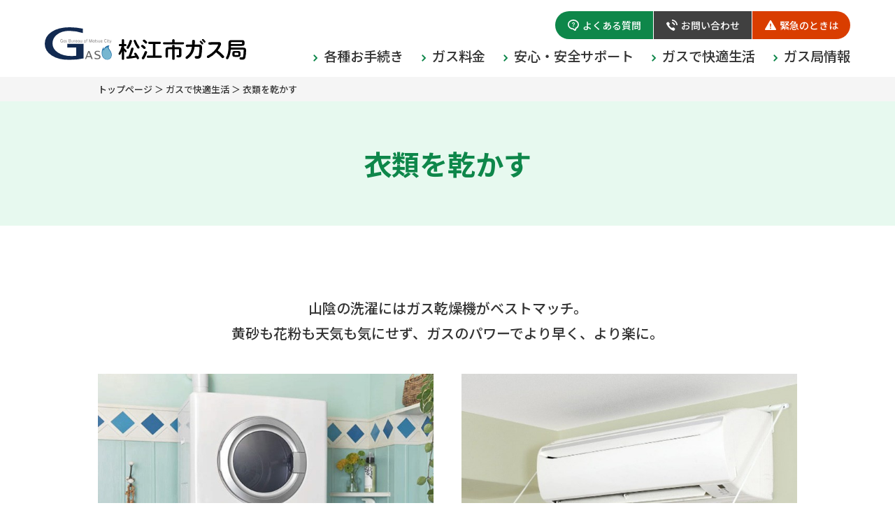

--- FILE ---
content_type: text/html; charset=UTF-8
request_url: https://www.matsue-citygas.jp/kaitekiseikatsu/kanso/index
body_size: 19351
content:
<!DOCTYPE html>
<html lang="ja">
<head>
<meta charset="utf-8">
<meta name="viewport" content="width=device-width,initial-scale=1.0">
<meta name="format-detection" content="telephone=no">
<title>衣類を乾かす｜ガスで快適生活｜松江市ガス局</title>
<meta name="description" content="松江市ガス局の衣類を乾かすガス機器のページです。"/>
<meta property="og:title" content="松江市ガス局">
<meta property="og:description" content="松江市ガス局の衣類を乾かすガス機器のページです。">
<meta property="og:url" content="https://www.matsue-citygas.jp/">
<meta property="og:image" content="https://www.matsue-citygas.jp/img/ogp.jpg">
<meta property="og:type" content="website">
<meta property="og:site_name" content="松江市ガス局">
<meta property="og:locale" content="ja_JP">
<meta property="og:locale:alternate" content="en_US">
<link rel="shortcut icon" type="image/x-icon" href="/theme/matsue-citygas/favicon.ico">
<link rel="preconnect" href="https://fonts.googleapis.com">
<link rel="preconnect" href="https://fonts.gstatic.com" crossorigin>
<link href="https://fonts.googleapis.com/css2?family=Noto+Sans+JP:wght@400;500;700&display=swap" rel="stylesheet">
<link rel="stylesheet" href="//cdn.jsdelivr.net/npm/slick-carousel@1.8.1/slick/slick.css">
<link rel="stylesheet" href="/theme/matsue-citygas/css/style.css">
<link rel="stylesheet" href="/theme/matsue-citygas/css/print.css" media="print">
<script src="//ajax.googleapis.com/ajax/libs/jquery/1.12.4/jquery.min.js"></script>

<meta name="generator" content="basercms"/><link href="https://www.matsue-citygas.jp/kaitekiseikatsu/kanso/" rel="canonical"/><link rel="stylesheet" type="text/css" href="/burger_editor/css/bge_style_default.css"/><link rel="stylesheet" type="text/css" href="/theme/matsue-citygas/css/bge_style.css"/><link rel="stylesheet" type="text/css" href="/burger_editor/css/colorbox.css"/><script type="text/javascript" src="/burger_editor/js/bge_modules/bge_functions.min.js" defer="defer"></script><script type="text/javascript" src="/burger_editor/js/bge_modules/jquery.colorbox-min.js" defer="defer"></script><!-- /Elements/google_analytics.php -->

<!-- Google tag (gtag.js) -->
<script async src="https://www.googletagmanager.com/gtag/js?id=G-7WC74ZHDS9"></script>
<script>
  window.dataLayer = window.dataLayer || [];
  function gtag(){dataLayer.push(arguments);}
  gtag('js', new Date());

  gtag('config', 'G-7WC74ZHDS9');
</script>
</head>
<body id="Kaitekiseikatsu"y>
<p class="skip__outer"><a class="skip" href="#honbun">本文へスキップします。</a></p>

<!-- /Elements/header.php -->

<header class="header js-header">
  <div class="header__inner">
    <div class="header__left">
            <p class="header__logo"><a href="/"><img src="/theme/matsue-citygas/img/logo.svg" alt="松江市ガス局"></a></p>
          </div>
    <div class="header__right">
      <nav id="gnav" class="gnav">
        <ul class="gnav__list">
          <li class="gnav__list_item">
            <button class="gnav__list_link gnav__list_open js-gnav-child-open">各種お手続き</button>
            <div class="gnav--child">
              <div class="gnav--child__inner">
                <p class="gnav--child__title"><a class="gnav--child__title_link" href="/tetsuzuki/index">各種お手続き</a></p>
                <div class="gnav--child__content">
                <ul class="gnav--child__list">
                  <li class="gnav--child__list_item"><a class="gnav--child__list_link" href="/tetsuzuki/shiyo">ご使用開始のお手続き</a></li>
                  <li class="gnav--child__list_item"><a class="gnav--child__list_link" href="/tetsuzuki/shiyo_2">ご使用中止のお手続き</a></li>
                  <li class="gnav--child__list_item"><a class="gnav--child__list_link" href="/tetsuzuki/henko">契約内容変更のお手続き（支払方法の変更や名義変更など）</a></li>
                  <li class="gnav--child__list_item"><a class="gnav--child__list_link" href="/tetsuzuki/kento/index">新築・リフォームを検討のお客さま</a></li>
                </ul>
                </div>
              </div>
              <button type="button" class="gnav--child__close js-gnav-child-close">×　閉じる</button>
            </div>
          </li>
          <li class="gnav__list_item">
            <button class="gnav__list_link gnav__list_open js-gnav-child-open">ガス料金</button>
            <div class="gnav--child">
              <div class="gnav--child__inner">
                <p class="gnav--child__title"><a class="gnav--child__title_link" href="/ryokin/index">ガス料金</a></p>
                <div class="gnav--child__content">
                <ul class="gnav--child__list">
                  <li class="gnav--child__list_item"><a class="gnav--child__list_link" href="/ryokin/tgas/index">都市ガス</a></li>
                  <li class="gnav--child__list_item"><a class="gnav--child__list_link" href="/ryokin/lpgas/index">ＬＰガス</a></li>
                  <li class="gnav--child__list_item"><a class="gnav--child__list_link" href="/ryokin/plan">お得な料金プランのご紹介</a></li>
                  <li class="gnav--child__list_item"><a class="gnav--child__list_link" href="/ryokin/waribiki">ガス料金の割引制度</a></li>
                  <li class="gnav--child__list_item"><a class="gnav--child__list_link" href="/ryokin/shiharai">料金支払方法</a></li>
                </ul>
                </div>
              </div>
              <button type="button" class="gnav--child__close js-gnav-child-close">×　閉じる</button>
            </div>
          </li>
          <li class="gnav__list_item">
            <button class="gnav__list_link gnav__list_open js-gnav-child-open">安心・安全サポート</button>
            <div class="gnav--child">
              <div class="gnav--child__inner">
                <p class="gnav--child__title"><a class="gnav--child__title_link" href="/anshin-anzen/index">安心・安全サポート</a></p>
                <div class="gnav--child__content">
                  <ul class="gnav--child__list">
                    <li class="gnav--child__list_item"><a class="gnav--child__list_link" href="/anshin-anzen/onegai_shiyo">ガスの安全使用のお願い</a></li>
                    <li class="gnav--child__list_item"><a class="gnav--child__list_link" href="/anshin-anzen/torikae_gassen">古くなったガス管の取替</a></li>
                    <li class="gnav--child__list_item"><a class="gnav--child__list_link" href="/anshin-anzen/meter">安全機能付マイコンメーター</a></li>
                    <li class="gnav--child__list_item"><a class="gnav--child__list_link" href="/anshin-anzen/keihouki-gassen">ガス警報器・ヒューズガス栓</a></li>
                  </ul>
                  <ul class="gnav--child__list">
                    <li class="gnav--child__list_item"><a class="gnav--child__list_link" href="/anshin-anzen/hoanchosa">ガス設備保安調査</a></li>
                    <li class="gnav--child__list_item"><a class="gnav--child__list_link" href="/anshin-anzen/torikae_meter">ガスメーター取替</a></li>
                    <li class="gnav--child__list_item"><a class="gnav--child__list_link" href="/anshin-anzen/onegai_koji">ガス工事にご理解を</a></li>
                    <li class="gnav--child__list_item"><a class="gnav--child__list_link" href="/anshin-anzen/setsubi-koji/index">ガス設備・工事について</a></li>
                  </ul>
                </div>
              </div>
              <button type="button" class="gnav--child__close js-gnav-child-close">×　閉じる</button>
            </div>
          </li>
          <li class="gnav__list_item">
            <button class="gnav__list_link gnav__list_open js-gnav-child-open">ガスで快適生活</button>
            <div class="gnav--child">
              <div class="gnav--child__inner">
                <p class="gnav--child__title"><a class="gnav--child__title_link" href="/kaitekiseikatsu/index">ガスで快適生活</a></p>
                <div class="gnav--child__content">
                  <ul class="gnav--child__list">
                    <li class="gnav--child__list_item"><a class="gnav--child__list_link" href="/kaitekiseikatsu/ryori/index">料理する</a></li>
                    <li class="gnav--child__list_item"><a class="gnav--child__list_link" href="/kaitekiseikatsu/oyu/index">お湯を使う</a></li>
                    <li class="gnav--child__list_item"><a class="gnav--child__list_link" href="/kaitekiseikatsu/kanso/index">衣類を乾かす</a></li>
                    <li class="gnav--child__list_item"><a class="gnav--child__list_link" href="/kaitekiseikatsu/danbo/index">部屋を暖める</a></li>
                  </ul>
                  <ul class="gnav--child__list">
                    <li class="gnav--child__list_item"><a class="gnav--child__list_link" href="/kaitekiseikatsu/hatsuden/index">発電する</a></li>
                    <li class="gnav--child__list_item"><a class="gnav--child__list_link" href="/tetsuzuki/kento/index">新築・リフォームを検討のお客さま</a></li>
                    <li class="gnav--child__list_item"><a class="gnav--child__list_link" href="/ryokin/waribiki">ガス料金の割引制度</a></li>
                    <li class="gnav--child__list_item"><a class="gnav--child__list_link" href="https://www.matsue-citygas-websale.com/" target="_blank" rel="noopener">Webガスショップ</a></li>
                  </ul>
                </div>
              </div>
              <button type="button" class="gnav--child__close js-gnav-child-close">×　閉じる</button>
            </div>
          </li>
          <li class="gnav__list_item">
            <button class="gnav__list_link gnav__list_open js-gnav-child-open">ガス局情報</button>
            <div class="gnav--child">
              <div class="gnav--child__inner">
                <p class="gnav--child__title"><a class="gnav--child__title_link" href="/about/index">ガス局情報</a></p>
                <div class="gnav--child__content">
                  <ul class="gnav--child__list">
                    <li class="gnav--child__list_item"><a class="gnav--child__list_link" href="/about/rinen">企業理念・行動指針</a></li>
                    <li class="gnav--child__list_item"><a class="gnav--child__list_link" href="/about/gaiyo">ガス局概要</a></li>
                    <li class="gnav--child__list_item"><a class="gnav--child__list_link" href="/about/ayumi">ガス局のあゆみ(沿革)</a></li>
                    <li class="gnav--child__list_item"><a class="gnav--child__list_link" href="/about/setsubi">ＬＮＧサテライト設備紹介</a></li>
                    <li class="gnav--child__list_item"><a class="gnav--child__list_link" href="/about/kessan">決算概要</a></li>
                    <li class="gnav--child__list_item"><a class="gnav--child__list_link" href="/about/nyusatsu">入札結果</a></li>
                    <li class="gnav--child__list_item"><a class="gnav--child__list_link" href="/about/kokuji">告示</a></li>
                  </ul>
                  <ul class="gnav--child__list">
                    <li class="gnav--child__list_item"><a class="gnav--child__list_link" href="/about/mineika/index">松江市ガス事業民間譲渡（民営化）の検討状況について</a></li>
                    <li class="gnav--child__list_item"><a class="gnav--child__list_link" href="/about/keieisenryaku">松江市ガス事業経営戦略プラン</a></li>
                    <li class="gnav--child__list_item"><a class="gnav--child__list_link" href="/about/kyokyukeikaku">ガス供給計画</a></li>
                    <li class="gnav--child__list_item"><a class="gnav--child__list_link" href="/about/shosui">障害者活躍推進計画</a></li>
                    <li class="gnav--child__list_item"><a class="gnav--child__list_link" href="/about/ninmen">障がい者である職員の任免状況について</a></li>
                    <li class="gnav--child__list_item"><a class="gnav--child__list_link" href="/about/20200919-kiji">令和2年9月19日付け山陰中央新報記事について</a></li>
                  </ul>
                </div>
              </div>
              <button type="button" class="gnav--child__close js-gnav-child-close">×　閉じる</button>
            </div>
          </li>
        </ul>
        <ul class="gnav--sub">
          <li class="gnav--sub__item"><a class="gnav--sub__link -faq" href="/faq/index">よくある質問</a></li>
          <li class="gnav--sub__item"><a class="gnav--sub__link -contact" href="/contact/index">お問い合わせ</a></li>
          <li class="gnav--sub__item -emergency"><a class="gnav--sub__link -emergency" href="/kinkyu/index">緊急のときは</a></li>
        </ul>
      </nav>
      <div class="header__hamburger">
        <button class="hamburger" id="hamburger" type="button"><span class="hamburger__line"><span class="hamburger__text">メニューを開く</span></span></button>
      </div>
    </div>
  </div>
</header>

<main class="main">
  <p id="honbun" class="skip">ここから本文です。</p>

  
    <!-- /Elements/crumbs.php -->
    
<div class="breadcrumb breadcbs-crumbs">
  <div class="container">
          <ul class="breadcrumb__list" itemscope itemtype="http://schema.org/BreadcrumbList">
                  <li itemprop="itemListElement" itemscope itemtype="http://schema.org/ListItem"><a href="/" itemprop="item"><span itemprop="name">トップページ</span></a><span class="separator">&nbsp;＞&nbsp;</span><meta itemprop="position" content="1" /></li>
<li itemprop="itemListElement" itemscope itemtype="http://schema.org/ListItem"><a href="/kaitekiseikatsu/" itemprop="item"><span itemprop="name">ガスで快適生活</span></a><span class="separator">&nbsp;＞&nbsp;</span><meta itemprop="position" content="2" /></li>
<li itemprop="itemListElement" itemscope itemtype="http://schema.org/ListItem"><span itemprop="name">衣類を乾かす</span><meta itemprop="position" content="3" /></li>              </ul>
      </div>
</div>
  <div class="bge-contents"><!-- BaserPageTagBegin -->
<!-- BaserPageTagEnd --><div class="page__header">
  <div class="container">
    <h1 class="page__header_title">衣類を乾かす</h1>
  </div>
</div>

<section class="section">
  <div class="container">
    

<div data-bgb="exp-lead-text" class="bgb-exp-lead-text"><div class="lead__text">
<div data-bgt="ckeditor" data-bgt-ver="2.1.0" class="bgt-container bgt-ckeditor-container"><div class="bge-ckeditor" data-bge="ckeditor"><p>山陰の洗濯にはガス乾燥機がベストマッチ。<br>
黄砂も花粉も天気も気にせず、ガスのパワーでより早く、より楽に。</p>
</div>
</div></div>
</div><div data-bgb="exp-image-link-text2" class="bgb-exp-image-link-text2"><div class="card--image">
  <div class="card--image__item"><div data-bgt="image-link-outer" data-bgt-ver="2.24.0" class="bgt-container bgt-image-link-outer-container"><div data-bge-empty="0" data-bge-hr="" data-bge="empty:data-bge-empty, hr:data-bge-hr" class="">
  <a class="card--image__item_link" href="01" data-bge="link:href, target:target">
    <div class="card--image__item_image">
  <img src="/files/bgeditor/img/90__a2Fuc29fMDFfMDAx.jpg" data-bge="path:src, srcset:srcset, alt:alt, width:width, height:height" class="" srcset="" alt="" width="" height="">
    </div>
    <div class="card--image__item_main">
      <h4 class="card--image__item_title"><span data-bge="page-title" class="">乾太くん</span></h4>
      <div data-bge="page-text" class="">山陰の洗濯には乾太くんがベストマッチ。黄砂も花粉も天気も気にせず、ガスのパワーでより早く、より楽に。</div>
    </div>
  </a>
</div>
</div></div>
  <div class="card--image__item"><div data-bgt="image-link-outer" data-bgt-ver="2.24.0" class="bgt-container bgt-image-link-outer-container"><div data-bge-empty="0" data-bge-hr="" data-bge="empty:data-bge-empty, hr:data-bge-hr" class="">
  <a class="card--image__item_link" href="/kaitekiseikatsu/danbo/03" data-bge="link:href, target:target">
    <div class="card--image__item_image">
  <img src="/files/bgeditor/img/93__ZGFuYm9fMDNfMDAx.jpg" data-bge="path:src, srcset:srcset, alt:alt, width:width, height:height" class="" srcset="" alt="" width="" height="">
    </div>
    <div class="card--image__item_main">
      <h4 class="card--image__item_title"><span data-bge="page-title" class="">浴室暖房乾燥</span></h4>
      <div data-bge="page-text" class="">浴室内の換気はもちろん、暖房も衣類乾燥までできる浴室乾燥暖房機。部屋を暖めヒートショックを防ぎます。</div>
    </div>
  </a>
</div>
</div></div>
</div>
</div>  </div>
</section></div>
  
</main>

<!-- /Elements/footer.php -->

<footer class="footer">
  <div class="footer__inner">
    <div class="footer__left">
    <div class="footer__logo">
      <img src="/theme/matsue-citygas/img/logo_footer.svg" alt="松江市ガス局（ガス小売事業者登録番号：H0007）">
    </div>
    <p class="footer__address">〒690-0038 島根県松江市平成町182番地42</p>
    <div class="footer__contact js-fixed_contact">
      <div class="footer__contact_item -pc"><a class="footer__contact_link -contact" href="/contact/index">お問い合わせ</a></div>
      <div class="footer__contact_item -sp"><a class="footer__contact_link -contact" href="tel:0852210011">電話をかける</a></div>
      <div class="footer__contact_item"><a class="footer__contact_link -emergency" href="/kinkyu/index">緊急のときは</a></div>
    </div>
    </div>
    <div class="footer__right">
    <ul class="footer__nav">
      <li class="footer__nav_item"><a class="footer__nav_link" href="/anshin-anzen/setsubi-koji/index">業者向け</a></li>
      <li class="footer__nav_item"><a class="footer__nav_link" href="/sitemap/index">サイトマップ</a></li>
      <li class="footer__nav_item"><a class="footer__nav_link" href="/policy/index">個⼈情報の取り扱い</a></li>
    </ul>
    <ul class="footer__sns">
      <li class="footer__sns_item"><a class="footer__sns_link" href="https://instagram.com/matsue_citygas?igshid=YmMyMTA2M2Y" target="_blank" rel="noopener"><img src="/theme/matsue-citygas/img/ico_sns_instagram.svg" alt="Instagram"></a></li>
      <li class="footer__sns_item"><a class="footer__sns_link" href="https://twitter.com/matsue_citygas" target="_blank" rel="noopener"><img src="/theme/matsue-citygas/img/ico_sns_x.svg" alt="X(旧Twitter)"></a></li>
      <li class="footer__sns_item"><a class="footer__sns_link" href="https://www.youtube.com/channel/UCMH0x1VvJDHJCIJK43fkeFw" target="_blank" rel="noopener"><img src="/theme/matsue-citygas/img/ico_sns_youtube.svg" alt="YouTube"></a></li>
    </ul>
    </div>
  </div>
  <div class="pagetop"><a id="js-pagetop" class="pagetop__link anchorlink" href="#"><img src="/theme/matsue-citygas/img/pagetop.svg" alt="ページトップへ"></a></div>
</footer>

<script src="/theme/matsue-citygas/js/script.js"></script>

</body>
</html>


--- FILE ---
content_type: text/css
request_url: https://www.matsue-citygas.jp/theme/matsue-citygas/css/style.css
body_size: 35911
content:
@charset "UTF-8";
/* ----------------------------------------------------------------------
 reset (exculding 'sup')
---------------------------------------------------------------------- */
html, body, div, span, applet, object, iframe,
h1, h2, h3, h4, h5, h6, p, blockquote, pre,
a, abbr, acronym, address, big, cite, code,
del, dfn, em, img, ins, kbd, q, s, samp,
small, strike, strong, sub, tt, var,
b, u, i, center,
dl, dt, dd, ol, ul, li,
fieldset, form, label, legend,
table, caption, tbody, tfoot, thead, tr, th, td,
article, aside, canvas, details, embed,
figure, figcaption, footer, header, hgroup,
menu, nav, output, ruby, section, summary,
time, mark, audio, video {
  border: 0;
  font: inherit;
  font-size: 100%;
  margin: 0;
  padding: 0;
  vertical-align: baseline;
}

/* HTML5 display-role reset for older browsers */
article, aside, details, figcaption, figure,
footer, header, hgroup, menu, nav, section, main {
  display: block;
}

input, textarea {
  margin: 0;
  padding: 0;
}

ol, ul {
  list-style: none;
}

table {
  border-collapse: collapse;
  border-spacing: 0;
}

caption, th {
  text-align: left;
}

img {
  vertical-align: middle;
}

/* ----------------------------------------------------------------------
basic setting
---------------------------------------------------------------------- */
html {
  font-size: 62.5%;
}

body {
  background-color: #fff;
  color: #333;
  font-family: "Noto Sans JP", sans-serif;
  font-size: 16px;
  font-weight: 500;
  line-height: 1.5;
  word-break: break-word;
}

body.noscroll {
  overflow: hidden;
}

body * {
  box-sizing: border-box;
  -webkit-text-size-adjust: 100%;
}

input, button, textarea, select {
  color: #333;
  font-family: "Noto Sans JP", sans-serif;
  font-size: 16px;
}

textarea {
  resize: vertical;
  vertical-align: top;
}

img {
  height: auto;
  max-width: 100%;
}

a {
  color: #0000ee;
  text-decoration: underline;
  transition: all .2s ease-out;
}

a:hover, a:focus {
  -webkit-backface-visibility: hidden;
          backface-visibility: hidden;
  text-decoration: none;
}

a:active {
  color: #ee0000;
}

button {
  -webkit-appearance: none;
     -moz-appearance: none;
          appearance: none;
  background: none;
  border: 0;
  color: inherit;
  cursor: pointer;
  font-family: "Noto Sans JP", sans-serif;
  font-size: 16px;
  font-weight: 500;
  line-height: 1;
  padding: 0;
  transition: all .2s ease-out;
}

/* スキップ */
.skip {
  background-color: #fff;
  color: #333;
  font-size: 0;
  left: -100%;
  line-height: 0;
  position: absolute;
  width: 1px;
  z-index: 9999;
}

a.skip {
  background-color: #fff;
  color: #0000ee;
  padding: 2px 0;
  text-align: center;
  top: auto;
  transition: none;
}

a.skip:active {
  display: block;
  font-size: 100%;
  left: 0;
  top: 0;
  width: 100%;
}

a.skip:focus {
  display: block;
  font-size: 100%;
  left: 0;
  line-height: 1.6;
  top: 0;
  width: 99.99%;
}

/* ----------------------------------------------------------------------
 Layout
---------------------------------------------------------------------- */
/* header */
.header {
  background-color: #fff;
  height: 110px;
  padding-top: 16px;
  position: relative;
  width: 100%;
  z-index: 99;
}

.header__inner {
  align-items: flex-end;
  display: flex;
  justify-content: space-between;
  padding: 0 5vw;
  width: 100%;
}

.header__left {
  max-width: 305px;
  padding-bottom: 24px;
  width: 25%;
}

.header__right {
  padding-top: 50px;
}

.header__logo {
  font-size: 16px;
  max-width: 305px;
}

.header__logo_link {
  display: block;
  transition: opacity .2s ease-out;
}

.header__logo_link:hover {
  opacity: 0.7;
}

.header__hamburger {
  display: none;
}

/* gnav */
@keyframes gnav {
  0% {
    opacity: 0;
  }
  100% {
    opacity: 1;
  }
}

/* main */
.main {
  display: block;
  padding-bottom: 160px;
}

.container {
  margin-left: auto;
  margin-right: auto;
  max-width: 1060px;
  padding-left: 30px;
  padding-right: 30px;
}

.container.-narrow {
  max-width: 850px;
}

.pageMv__image {
  display: block;
}

.pageMv__image img {
  width: 100%;
}

.pageHeader {
  padding: 120px 0 80px;
}

/* footer */
.footer {
  background-color: #f1f1f1;
  padding: 30px 0 90px;
}

.footer a {
  text-decoration: none;
}

.footer__inner {
  display: flex;
  justify-content: space-between;
  padding: 0 5vw;
}

.footer__logo {
  margin-bottom: 10px;
  max-width: 407px;
}

.footer__address {
  margin-left: 40px;
}

.footer__contact {
  display: flex;
  margin-top: 30px;
}

.footer__contact_item + .footer__contact_item {
  margin-left: 1px;
}

.footer__contact_item.-sp {
  display: none;
}

.footer__contact_link {
  align-items: center;
  background-color: #404040;
  color: #fff;
  display: flex;
  font-size: 16px;
  height: 40px;
  justify-content: center;
  padding: 10px;
  position: relative;
  transition: opacity .2s ease-out;
  white-space: nowrap;
  width: 200px;
}

.footer__contact_link:hover {
  opacity: 0.7;
}

.footer__contact_link::before {
  content: "";
  display: inline-block;
  height: 16px;
  margin-right: 5px;
  vertical-align: middle;
  width: 16px;
}

.footer__contact_link.-contact {
  border-radius: 20px 0 0 20px;
}

.footer__contact_link.-contact::before {
  background: url(../img/ico_tel_white.svg) no-repeat center center/100% auto;
}

.footer__contact_link.-emergency {
  background-color: #d93d00;
  border-radius: 0 20px 20px 0;
}

.footer__contact_link.-emergency::before {
  background: url(../img/ico_caution_white.svg) no-repeat center center/100% auto;
}

.footer__nav {
  display: flex;
  flex-wrap: wrap;
  justify-content: flex-end;
  margin: -15px;
}

.footer__nav_item {
  margin: 15px;
}

.footer__nav_link {
  color: #333;
  display: inline-block;
  font-size: 18px;
  padding-left: 16px;
  position: relative;
  text-decoration: none;
  white-space: nowrap;
}

.footer__nav_link:hover {
  text-decoration: underline;
}

.footer__nav_link::before {
  background: url(../img/arrow_right_green.svg) no-repeat center center/100% auto;
  content: "";
  display: block;
  height: 10px;
  left: 0;
  position: absolute;
  top: 10px;
  width: 6px;
}

.footer__sns {
  display: flex;
  justify-content: flex-end;
  margin-top: 20px;
}

.footer__sns_item {
  width: 26px;
}

.footer__sns_item + .footer__sns_item {
  margin-left: 20px;
}

.footer__sns_link {
  transition: opacity .2s ease-out;
}

.footer__sns_link:hover {
  opacity: 0.7;
}

/* pagetop */
.pagetop {
  bottom: 20px;
  height: 50px;
  position: fixed;
  right: 20px;
  width: 24px;
  z-index: 99;
}

.pagetop__link {
  display: block;
  transition: opacity .2s ease-out;
}

.pagetop__link:hover {
  opacity: 0.7;
}

/* copyright */
.copyright {
  display: block;
  font-size: 14px;
  line-height: 1.2;
}

/* ----------------------------------------------------------------------
 Page
---------------------------------------------------------------------- */
/* Top Page
----------------------------------------------- */
#Home .main {
  padding-bottom: 0;
}

#Home .main .container {
  max-width: 1160px;
}

.top--section__title {
  margin-top: 0 !important;
}

.top--kv {
  margin-bottom: 60px;
  padding: 0 3.125vw 35px;
}

.top--kv__slider {
  opacity: 0;
  transition: opacity .2s linear;
}

.top--kv__slider.slick-initialized {
  opacity: 1;
}

.top--kv__slider.-sp {
  display: none;
}

.top--kv__slider_item {
  border-radius: 20px;
  overflow: hidden;
}

.top--kv__control {
  text-align: center;
}

.top--kv .slider-control {
  align-items: center;
  display: flex;
  justify-content: center;
  left: 50%;
  padding-top: 15px;
  position: absolute;
  transform: translateX(-50%);
  width: 100%;
}

.top--kv .slider-control .slider-dots__stop {
  border-right: 1px solid #333;
  margin-right: 15px;
  padding: 2px 15px 2px 0;
}

.top--kv .slider-control .slider-dots__stop .js-slider-btn {
  background: none;
  border-radius: 0;
  cursor: pointer;
  display: block;
  font-size: 0;
  height: 16px;
  line-height: 0;
  padding: 0;
  position: relative;
  width: 16px;
}

.top--kv .slider-control .slider-dots__stop .js-slider-btn::after {
  background: url(../img/top_kv_ico_stop.svg) no-repeat center center/100% auto;
  content: "";
  display: inline-block;
  height: 16px;
  left: 50%;
  position: absolute;
  top: 50%;
  transform: translate(-50%, -50%);
  width: 13px;
}

.top--kv .slider-control .slider-dots__stop .js-slider-btn.-play::after {
  background-image: url(../img/top_kv_ico_start.svg);
}

.top--kv .slider-dots {
  align-items: center;
  display: flex;
  flex-wrap: wrap;
}

.top--kv .slider-dots li {
  margin: 0 5px;
}

.top--kv .slider-dots li button {
  -webkit-appearance: none;
     -moz-appearance: none;
          appearance: none;
  background: #707070;
  border: 0;
  border-radius: 50%;
  cursor: pointer;
  display: block;
  font-size: 0;
  height: 16px;
  line-height: 0;
  padding: 0;
  width: 16px;
}

.top--kv .slider-dots li.slick-active button, .top--kv .slider-dots li button:focus, .top--kv .slider-dots li button:hover {
  background: #0e874a;
}

.top--important {
  margin-bottom: 40px;
}

.top--important__inner {
  background-color: #fff497;
  border-radius: 20px;
  display: flex;
  padding: 35px 56px;
}

.top--important__left {
  width: 275px;
}

.top--important__right {
  flex: 1 0 0%;
}

.top--important__title {
  align-items: center;
  color: #707070;
  display: flex;
  font-size: 20px;
  line-height: 1.35;
  position: relative;
}

.top--important__title::before {
  background: url(../img/top_important_ttl_ico.svg) no-repeat center center/100% auto;
  content: "";
  display: inline-block;
  height: 28px;
  margin-right: 10px;
  width: 28px;
}

.top--important__list_item + .top--important__list_item {
  margin-top: 20px;
}

.top--important__list_link {
  color: #333;
  display: inline-block;
  line-height: 1.5;
  padding-left: 14px;
  position: relative;
}

.top--important__list_link::before {
  background: url(../img/top_important_arrow.svg) no-repeat center center/100% auto;
  content: "";
  display: block;
  height: 10px;
  left: 0;
  position: absolute;
  top: 8px;
  width: 6px;
}

.top--nav {
  padding-bottom: 100px;
}

.top--life {
  background-color: #e7f9ef;
  padding-bottom: 100px;
  padding-top: 100px;
}

.top--life__lead {
  margin-bottom: 60px;
  text-align: center;
}

.top--life__list {
  display: flex;
  flex-wrap: wrap;
  justify-content: center;
  margin: -12px;
}

.top--life__list_item {
  padding: 12px;
  text-align: center;
  width: 20%;
}

.top--life__list_item img {
  width: 100%;
}

.top--life__list_link {
  color: #0e874a;
  display: block;
  position: relative;
  text-decoration: none;
  z-index: 0;
}

.top--life__list_link::after {
  background: url(../img/arrow_right_white_l.svg) no-repeat center center/100% auto;
  bottom: 15px;
  content: "";
  display: inline-block;
  height: 14px;
  left: 0;
  margin: auto;
  position: absolute;
  right: 0;
  transition: all .2s ease-out;
  width: 8px;
}

.top--life__list_link:hover::after {
  transform: translateX(5px);
}

.top--life__button {
  display: flex;
  justify-content: space-between;
  margin-top: 40px;
}

.top--life__button_item {
  padding: 15px;
  width: 33.3333%;
}

.top--faq {
  padding-bottom: 100px;
  padding-top: 100px;
}

.top--faq__list {
  display: flex;
  flex-wrap: wrap;
  margin: 0 auto;
  max-width: 960px;
}

.top--faq__list_item {
  border-right: 1px dashed #333;
  text-align: center;
  width: 33.3333%;
}

.top--faq__list_item:nth-child(3n) {
  border-right: none;
}

.top--faq__list_link {
  color: #333;
  display: block;
  height: 100%;
  padding: 28px 30px 64px;
  position: relative;
  text-decoration: none;
}

.top--faq__list_link::after {
  background: url(../img/arrow_circle_green_off.svg) no-repeat center center/100% auto;
  bottom: 12px;
  content: "";
  display: inline-block;
  height: 30px;
  left: 50%;
  position: absolute;
  transform: translateX(-50%);
  transition: all .2s ease-out;
  width: 30px;
}

.top--faq__list_link:hover::after {
  background-image: url(../img/arrow_circle_green_on.svg);
}

.top--faq__list_icon {
  margin-bottom: 26px;
}

.top--faq__list_text {
  font-size: 20px;
  font-weight: bold;
}

.top--sns__inner {
  border: solid 2px #0e874a;
  border-radius: 20px;
  /* 23.09.01 comment out
  display: flex;
  justify-content: space-between; */
  padding: 40px;
}

.top--sns__left {
  /* 23.09.01 comment out
  flex-basis: 64%; */
}

.top--sns__right {
  flex-basis: 28%;
  position: relative;
}

.top--sns__title {
  color: #0e874a;
  font-size: 28px;
  font-weight: bold;
  margin-bottom: 16px;
  position: relative;
}

.top--sns__title::after {
  background: url(../img/top_sns_ttl_ico.svg) no-repeat center center/100% auto;
  content: "";
  display: inline-block;
  height: 30px;
  margin-left: 8px;
  width: 32px;
}

.top--sns__lead {
  margin-bottom: 60px;
}

.top--sns__banner {
  display: flex;
  flex-wrap: wrap;
  justify-content: space-between;
  margin: -12px auto;
  /* 23.09.01 comment out
  max-width: 700px; */
}

.top--sns__banner_item {
  margin: 12px 0;
  /* 23.09.01 comment out
  width: 46.875%; */
  /* 23.09.01 change */
  width: 29.5%;
}

.top--sns__banner_link {
  transition: opacity .2s ease-out;
}

.top--sns__banner_link:hover {
  opacity: 0.7;
}

.top--sns__banner_text {
  margin-top: 10px;
  text-align: center;
}

.top--sns__twitter {
  margin: 0 auto;
  max-width: 400px;
}

.top--news {
  padding-bottom: 100px;
  padding-top: 100px;
}

.top--news__button {
  margin-top: 60px;
}

.banner {
  background-color: #e7f9ef;
  padding-bottom: 50px;
  padding-top: 50px;
}

.banner__list {
  display: flex;
  flex-wrap: wrap;
  justify-content: center;
  margin: -10px;
}

.banner__list_item {
  margin: 10px;
  max-width: 100%;
  width: 480px;
}

.banner__list_link {
  display: block;
  transition: opacity .2s ease-out;
}

.banner__list_link:hover {
  opacity: 0.7;
}

/* Under Page
----------------------------------------------- */
.page__header {
  align-items: center;
  background-color: #e7f9ef;
  display: flex;
  height: 178px;
  margin-bottom: 100px;
}

.page__header_title {
  color: #0e874a;
  font-size: 40px;
  font-weight: bold;
  text-align: center;
}

/* 404 NOT FOUND */
.notfound {
  min-height: calc(100vh - 635px);
  padding: 100px 0 0;
  text-align: center;
}

.notfound__title {
  margin-bottom: 60px;
}

/* Blog
----------------------------------------------- */
.post__list {
  margin: 0 auto;
  max-width: 1020px;
}

.post__list_item {
  border-bottom: 1px solid #ccc;
}

.post__list_link {
  color: #333 !important;
  display: flex;
  line-height: 1.5;
  padding: 20px 70px 20px 26px;
  position: relative;
  text-decoration: none;
}

.post__list_link::after {
  background: url(../img/arrow_right.svg) no-repeat center center/100% auto;
  content: "";
  display: block;
  height: 10px;
  position: absolute;
  right: 20px;
  top: 50%;
  transform: translateY(-50%);
  width: 6px;
}

.post__list_link:hover .post__list_title {
  text-decoration: none;
}

.post__list_date {
  display: block;
  width: 10em;
}

.post__list_title {
  display: block;
  flex: 1 0 0%;
  text-decoration: underline;
}

.post__header {
  border-bottom: 1px solid #333;
  margin-bottom: 45px;
  padding-bottom: 15px;
}

.post__date {
  margin-bottom: 10px;
}

.post__title {
  font-size: 24px;
  font-weight: bold;
}

.post__button {
  margin-top: 80px;
}

.post__pagination {
  margin-top: 130px;
}

/* Form
----------------------------------------------- */
/* contact page */
.contact__form table {
  border-bottom: 1px solid #e1e1e1;
  border-collapse: collapse;
  border-left: 1px solid #e1e1e1;
  border-right: 1px solid #e1e1e1;
  border-spacing: 0;
  margin: 20px 0 20px 0;
  table-layout: fixed;
  width: 100%;
}

.contact__form table:first-child {
  margin-top: 0;
}

.contact__form table caption {
  font-weight: bold;
  text-align: left;
}

.contact__form table tr {
  border-top: 1px solid #e1e1e1;
}

.contact__form table tr:nth-child(odd) td {
  background: #fff;
}

.contact__form table tr th,
.contact__form table tr td {
  border-left: 1px solid #e1e1e1;
  padding: 26px 24px;
  text-align: left;
}

.contact__form table tr th {
  background: #f3f3f3;
  font-weight: bold;
  width: 260px;
}

.contact__form table tr th small {
  font-size: small;
}

.contact__form table tr td ul {
  margin: 0;
  padding: 0;
}

.contact__form input[type=text],
.contact__form input[type=email],
.contact__form input[type=tel],
.contact__form input[type=number],
.contact__form textarea,
.contact__form select {
  border: 1px solid #ccc;
  border-radius: 3px;
  margin: 3px 2px;
  padding: 8px 10px;
}

.contact__form input[type=password] {
  border: 1px solid #ccc;
  border-radius: 3px;
  margin: 3px 2px;
  padding: 3px 1px;
}

.contact__form input[type=checkbox] {
  vertical-align: middle;
}

.contact__form input[type=radio], .contact__form input[type=checkbox] {
  margin-left: 5px;
  margin-right: 5px;
}

.contact__form input[type=submit], .contact__form input[type=reset], .contact__form input[type=button] {
  margin: 3px 2px;
}

.contact__form input[type=text], .contact__form input[type=email], .contact__form input[type=tel], .contact__form input[type=number] {
  font-size: 1em;
}

.contact__form input[type=text]::-moz-placeholder, .contact__form input[type=email]::-moz-placeholder, .contact__form input[type=tel]::-moz-placeholder, .contact__form input[type=number]::-moz-placeholder {
  color: #ccc;
}

.contact__form input[type=text]::placeholder, .contact__form input[type=email]::placeholder, .contact__form input[type=tel]::placeholder, .contact__form input[type=number]::placeholder {
  color: #ccc;
}

.contact__form input:active, .contact__form input:focus {
  box-shadow: 0 0 5px 1px #fa9696;
  outline: none;
}

.contact__form textarea, .contact__form input[type=password] {
  font-size: 1em;
  padding: 3px 3px;
}

.contact__form textarea {
  width: 95%;
}

.contact__form textarea:active, .contact__form textarea:focus {
  box-shadow: 0 0 5px 1px #fa9696;
  outline: none;
}

.contact__form input[type=text], .contact__form input[type=email], .contact__form input[type=tel], .contact__form input[type=number], .contact__form input[type=password] {
  line-height: 1em;
}

.contact__form select {
  font-size: 1em;
  height: 2.6em;
  padding: 10px 8px;
}

.contact__form select:active, .contact__form select:focus {
  box-shadow: 0 0 5px 1px #fa9696;
  outline: none;
}

.contact__form optgroup option {
  padding-left: 20px;
}

.contact__form #flashMessage {
  background-color: #d93d00;
  border-radius: 10px;
  color: #fff;
  font-weight: normal;
  margin: 20px auto 40px !important;
  padding: 10px 20px;
}

/* thanks page */
.contact__thanks {
  text-align: center;
}

.contact__thanks_text {
  margin-bottom: 2em;
}

/* Mail Form
----------------------------------------------- */
.bs-mail-form .form-error {
  background-color: #FCF5EB;
}

.bs-mail-form .error-message {
  color: #b10000;
  font-size: small;
  font-weight: bold;
  padding: 5px;
}

.bs-mail-form .error-message:before {
  content: "！";
}

/* Mail Form Body
----------------------------------------------- */
.bs-mail-form-body input[type=text],
.bs-mail-form-body input[type=email],
.bs-mail-form-body input[type=tel],
.bs-mail-form-body input[type=number],
.bs-mail-form-body textarea {
  box-sizing: border-box;
  width: 100% !important;
}

.bs-mail-form-body .required {
  background-color: #b10000;
  -webkit-border-radius: 3px;
  -moz-border-radius: 3px;
  color: #FFF;
  font-size: 10px;
  font-weight: bold;
  margin-left: 5px;
  margin-right: 5px;
  padding: 3px 5px 4px;
  vertical-align: middle;
  white-space: nowrap;
}

.bs-mail-form-body .normal {
  background-color: #CCC;
  -webkit-border-radius: 3px;
  -moz-border-radius: 3px;
  color: #FFF;
  font-size: 10px;
  font-weight: bold;
  margin-left: 5px;
  margin-right: 5px;
  padding: 4px 5px;
  vertical-align: middle;
  white-space: nowrap;
}

.bs-mail-form-auth-captcha .auth-captcha-image {
  vertical-align: middle;
}

/* Mail Form Submit
----------------------------------------------- */
.bs-mail-form-submit {
  margin-bottom: 20px;
  margin-top: 20px;
  text-align: center;
}

.bs-mail-form-submit input[type=submit],
.bs-mail-form-submit input[type=reset] {
  background-color: #f5f5f5;
  background-image: linear-gradient(to bottom, #fff 0%, #e6e6e6 100%);
  background-repeat: repeat-x;
  border: 1px solid #ccc;
  border-color: rgba(0, 0, 0, 0.1) rgba(0, 0, 0, 0.1) rgba(0, 0, 0, 0.25);
  border-radius: 4px;
  box-shadow: inset 0 1px 0 rgba(255, 255, 255, 0.2), 0 1px 2px rgba(0, 0, 0, 0.05);
  cursor: pointer;
  display: inline-block;
  font-size: 16px;
  font-weight: bold;
  line-height: 24px;
  margin: 10px;
  padding: 8px 40px;
  text-align: center;
  text-decoration: none !important;
  text-shadow: 0 1px 1px rgba(255, 255, 255, 0.75);
  vertical-align: middle;
  white-space: nowrap;
}

.bs-mail-form-submit input[type=submit]:hover,
.bs-mail-form-submit input[type=reset]:hover {
  background-color: #e6e6e6;
  background-position: 0 -15px;
  color: #333;
  text-decoration: none;
  transition: background-position .1s linear;
}

.bs-mail-form-submit input[type=submit]:active,
.bs-mail-form-submit input[type=reset]:active {
  background-image: linear-gradient(to bottom, #cdcdcd 0%, #eee 100%);
  border: 1px solid #CCC;
  color: #333;
  text-decoration: none;
}

/* ----------------------------------------------------------------------
common class
---------------------------------------------------------------------- */

.mt0 {
  margin-top: 0 !important;
}

.mb0 {
  margin-bottom: 0 !important;
}

.pt0 {
  padding-top: 0 !important;
}

.pb0 {
  padding-bottom: 0 !important;
}

.tCenter {
  text-align: center;
}

.clearfix:after {
  clear: both;
  content: "";
  display: block;
}

.-fadeUp {
  opacity: 0;
}

.-fadeUp.is-visible {
  animation: fadeUp 1s ease-out forwards;
}

@keyframes fadeUp {
  0% {
    opacity: 0;
    transform: translate(0, 20px);
  }
  100% {
    opacity: 1;
    transform: translate(0, 0);
  }
}

.-fadeIn {
  opacity: 0;
}

.-fadeIn.is-visible {
  animation: fadeIn 1s ease-out forwards;
}

@keyframes fadeIn {
  0% {
    opacity: 0;
  }
  100% {
    opacity: 1;
  }
}

/* modal */
.modal-container {
  background: rgba(51, 51, 51, 0.8);
  height: 100%;
  left: 0;
  opacity: 0;
  overflow: auto;
  padding: 30px 0;
  position: fixed;
  text-align: center;
  top: 0;
  transition: .3s;
  visibility: hidden;
  width: 100%;
  z-index: 9999;
}

.modal-container::before {
  content: "";
  display: inline-block;
  height: 100%;
  vertical-align: middle;
}

.modal-container.is-active {
  opacity: 1;
  visibility: visible;
}

.modal-body {
  display: inline-block;
  max-width: 800px;
  position: relative;
  vertical-align: middle;
  width: 90%;
}

.modal-content {
  text-align: left;
}

.modal-close {
  background-color: #0e874a;
  border-radius: 50%;
  color: #fff;
  cursor: pointer;
  font-size: 40px;
  font-weight: bold;
  height: 58px;
  line-height: 58px;
  position: absolute;
  right: -20px;
  top: -20px;
  width: 58px;
  z-index: 5;
}

body.modal-noscroll {
  overflow: hidden;
}

/* 2024.06.19 add */
.maintenance {
  margin-top: 4em;
}
.maintenance__title {
  color: #0e874a;
  font-size: 2em;
  font-weight: bold;
  text-align: center;
}
.maintenance__contents {
  margin-top: 1.5em;
}
.maintenance__contents p {
  font-size: 1.2em;
  text-align: center;
}

@media screen and (min-width: 768px) {
  .pc-non {
    display: none !important;
  }
  .telLink {
    color: inherit;
    pointer-events: none;
    text-decoration: none;
  }
}

@media screen and (min-width: 1025px) {
  /* nav for PC */
  .gnav__list {
    display: flex;
    justify-content: flex-end;
  }
  .gnav__list_item {
    font-size: 18px;
  }
  .gnav__list_item + .gnav__list_item {
    margin-left: 2vw;
  }
  .gnav__list_item.is-active .gnav--child {
    opacity: 1;
    visibility: visible;
  }
  .gnav__list_item.is-active .gnav__list_link::after {
    opacity: 1;
    visibility: visible;
  }
  .gnav__list_link {
    color: #333;
    display: inline-block;
    font-size: 1.5vw;
    height: 44px;
    line-height: 1.5;
    padding-bottom: 16px;
    padding-left: .8em;
    position: relative;
    white-space: nowrap;
  }
  .gnav__list_link::before {
    background: url(../img/arrow_right_green.svg) no-repeat center center/100% auto;
    content: "";
    display: block;
    height: 10px;
    left: 0;
    position: absolute;
    top: .6em;
    width: 6px;
  }
  .gnav__list_link::after {
    border-color: transparent transparent #0e874a transparent;
    border-style: solid;
    border-width: 0 14px 18px 14px;
    bottom: 0;
    content: "";
    height: 0;
    left: 50%;
    opacity: 0;
    position: absolute;
    transform: translateX(-50%);
    transition: all .2s ease-out;
    visibility: hidden;
    width: 0;
  }
  .gnav--child {
    background-color: #0e874a;
    color: #fff;
    left: 0;
    opacity: 0;
    position: absolute;
    top: 110px;
    transition: all .2s ease-out;
    visibility: hidden;
    width: 100%;
    z-index: 9;
  }
  .gnav--child__inner {
    display: flex;
    padding: 40px 40px 0;
  }
  .gnav--child__title {
    border-right: 1px dashed #fff;
    margin-right: 50px;
    width: 270px;
  }
  .gnav--child__title_link {
    color: #fff;
    display: inline-block;
    font-size: 24px;
  }
  .gnav--child__content {
    display: flex;
    flex: 1 0 0%;
  }
  .gnav--child__list {
    max-width: 360px;
    width: 50%;
  }
  .gnav--child__list_item + .gnav--child__list_item {
    margin-top: 24px;
  }
  .gnav--child__list_link {
    color: #fff;
    display: inline-block;
    font-size: 16px;
    line-height: 1.5;
    padding-left: 20px;
    position: relative;
  }
  .gnav--child__list_link::before {
    background: url(../img/arrow_right_white.svg) no-repeat center center/100% auto;
    content: "";
    display: block;
    height: 10px;
    left: 0;
    position: absolute;
    top: 8px;
    width: 6px;
  }
  .gnav--child__close {
    background-color: #0b6b3b;
    display: block;
    font-size: 14px;
    height: 50px;
    margin-top: 40px;
    text-align: center;
    width: 100%;
  }
  .gnav--sub {
    display: flex;
    justify-content: flex-end;
    margin-bottom: 16px;
    position: absolute;
    right: 5vw;
    top: 16px;
  }
  .gnav--sub__item + .gnav--sub__item {
    margin-left: 1px;
  }
  .gnav--sub__link {
    align-items: center;
    background-color: #404040;
    color: #fff;
    display: flex;
    font-size: 14px;
    height: 40px;
    justify-content: center;
    padding: 10px;
    position: relative;
    text-decoration: none;
    transition: opacity .2s ease-out;
    white-space: nowrap;
    width: 140px;
  }
  .gnav--sub__link:hover {
    opacity: 0.7;
  }
  .gnav--sub__link::before {
    content: "";
    display: inline-block;
    height: 16px;
    margin-right: 5px;
    vertical-align: middle;
    width: 16px;
  }
  .gnav--sub__link.-faq {
    background-color: #0e874a;
    border-radius: 20px 0 0 20px;
  }
  .gnav--sub__link.-faq::before {
    background: url(../img/ico_faq_white.svg) no-repeat center center/100% auto;
  }
  .gnav--sub__link.-contact::before {
    background: url(../img/ico_tel_white.svg) no-repeat center center/100% auto;
  }
  .gnav--sub__link.-emergency {
    background-color: #d93d00;
    border-radius: 0 20px 20px 0;
  }
  .gnav--sub__link.-emergency::before {
    background: url(../img/ico_caution_white.svg) no-repeat center center/100% auto;
  }
}

@media screen and (min-width: 1025px) and (max-width: 1024px) {
  .gnav--sub {
    display: none;
  }
}

@media screen and (min-width: 1441px) {
  .gnav__list_item + .gnav__list_item {
    margin-left: 30px;
  }
  .gnav__list_link {
    font-size: 18px;
  }
}

@media screen and (max-width: 1024px) {
  body {
    font-size: 16px;
  }
  .header {
    height: 60px;
    padding: 0;
  }
  .header__inner {
    padding: 0 15px;
  }
  .header__left {
    padding: 16px 0 0;
  }
  .header__right {
    padding-top: 0;
  }
  .header__logo {
    width: 160px;
  }
  .header__hamburger {
    display: block;
    height: 60px;
    position: absolute;
    right: 0;
    top: 0;
    width: 60px;
  }
  /* nav for SP */
  .gnav {
    animation: gnav .2s;
    background-color: #fff;
    bottom: 0;
    display: none;
    left: 0;
    max-height: calc(100vh - 60px);
    -webkit-overflow-scrolling: touch;
    overflow-y: scroll;
    position: absolute;
    transform: translateY(100%);
    width: 100%;
    z-index: 9;
  }
  .gnav.is-open {
    display: block;
  }
  .gnav__list_item {
    border-bottom: 1px solid #0e874a;
    font-size: 16px;
    line-height: 1.2;
    margin: 0;
    padding: 0;
    position: relative;
  }
  .gnav__list_link {
    background-color: #e7f9ef;
    color: #333;
    display: block;
    padding: 20px 24px;
    position: relative;
    text-align: left;
    text-decoration: none;
    width: 100%;
  }
  .gnav__list_open::before, .gnav__list_open::after {
    background-color: #554562;
    bottom: 0;
    content: "";
    display: inline-block;
    height: 2px;
    margin: auto;
    position: absolute;
    right: 24px;
    top: 0;
    transition: all .2s ease-out;
    width: 14px;
  }
  .gnav__list_open::before {
    transform: rotate(90deg);
  }
  .gnav__list_open.is-open::before {
    opacity: 0;
  }
  .gnav--child {
    animation: fadeIn .2s ease-out;
    display: none;
  }
  .gnav--child.is-open {
    display: block;
  }
  .gnav--child__title {
    border-top: 1px solid #0e874a;
  }
  .gnav--child__title_link {
    color: #333;
    display: block;
    padding: 20px 20px 20px 60px;
    position: relative;
    text-decoration: none;
  }
  .gnav--child__title_link::after {
    background: url(../img/arrow_nav_sp.svg) no-repeat center center/100% auto;
    content: "";
    display: inline-block;
    height: 20px;
    left: 34px;
    position: absolute;
    top: 50%;
    transform: translateY(-50%);
    width: 20px;
  }
  .gnav--child__list_item {
    border-top: 1px solid #0e874a;
  }
  .gnav--child__list_link {
    color: #333;
    display: block;
    padding: 20px 20px 20px 60px;
    position: relative;
    text-decoration: none;
  }
  .gnav--child__list_link::after {
    background: url(../img/arrow_nav_sp.svg) no-repeat center center/100% auto;
    content: "";
    display: inline-block;
    height: 20px;
    left: 34px;
    position: absolute;
    top: 50%;
    transform: translateY(-50%);
    width: 20px;
  }
  .gnav--child__close {
    display: none;
  }
  .gnav--sub__item {
    border-bottom: 1px solid #0e874a;
    font-size: 16px;
    line-height: 1.2;
    margin: 0;
    padding: 0;
    position: relative;
  }
  .gnav--sub__item.-emergency {
    display: none;
  }
  .gnav--sub__link {
    background-color: #e7f9ef;
    color: #333;
    display: block;
    padding: 20px 24px;
    position: relative;
    text-align: left;
    text-decoration: none;
    width: 100%;
  }
  .footer {
    padding: 40px 0 120px;
  }
  .footer__inner {
    display: block;
  }
  .footer__left {
    margin-bottom: 25px;
  }
  .footer__logo {
    margin: 0 auto 10px;
    width: 285px;
  }
  .footer__address {
    margin: 0;
    text-align: center;
  }
  .footer__contact {
    background-color: #fff;
    bottom: 0;
    bottom: 0;
    display: flex;
    left: 0;
    left: 0;
    margin: 0;
    position: fixed;
    width: 100%;
    z-index: 8;
  }
  .footer__contact_item {
    width: 50%;
  }
  .footer__contact_item.-pc {
    display: none;
  }
  .footer__contact_item.-sp {
    display: block;
  }
  .footer__contact_link {
    height: 60px;
    width: 100%;
  }
  .footer__contact_link.-contact {
    border-radius: 0;
  }
  .footer__contact_link.-emergency {
    border-radius: 0;
  }
  .footer__nav {
    justify-content: center;
    margin: -5px;
  }
  .footer__nav_item {
    margin: 5px;
  }
  .footer__sns {
    justify-content: center;
    margin-top: 25px;
  }
  .pagetop {
    bottom: 74px;
    right: 10px;
  }
  .copyright {
    font-size: 13px;
    margin-top: 60px;
  }
  .top--kv {
    padding: 0 0 35px;
  }
  .top--kv__slider_item {
    border-radius: 0;
  }
  .top--important__left {
    width: 220px;
  }
  .top--life__list {
    margin: -12px auto;
    max-width: 648px;
  }
  .top--life__list {
    margin: -7px auto;
  }
  .top--life__list_item {
    width: 33.3333%;
  }
  .top--life__button {
    flex-wrap: wrap;
    justify-content: center;
  }
  .top--life__button_item {
    width: 50%;
  }
  .top--sns {
    background-color: #e7f9ef;
  }
  .top--sns__inner {
    border: none;
    border-radius: 0;
    display: block;
    padding: 40px 0;
    text-align: center;
  }
  .top--sns__right {
    margin-top: 40px;
  }
  .top--sns__lead {
    margin-bottom: 40px;
  }
}

@media screen and (max-width: 767px) {
  body {
    font-size: 14px;
  }
  .main {
    padding-bottom: 60px;
  }
  .container {
    padding-left: 15px;
    padding-right: 15px;
  }
  .pageMv {
    border-bottom: none;
  }
  .pageHeader {
    padding: 40px 0;
  }
  .footer__nav_link {
    font-size: 14px;
    padding-left: 10px;
  }
  .footer__nav_link::before {
    top: 7px;
    width: 5px;
  }
  .top--kv__slider.-pc {
    display: none;
  }
  .top--kv__slider.-sp {
    display: block;
  }
  .top--important__inner {
    display: block;
    padding: 25px 28px 20px;
  }
  .top--important__left {
    width: 100%;
  }
  .top--important__title {
    justify-content: center;
    margin-bottom: 16px;
    padding: 0;
    text-align: center;
  }
  .top--important__list_item:nth-child(n+2) {
    display: none;
  }
  .top--nav {
    padding-bottom: 40px;
  }
  .top--life {
    padding-bottom: 40px;
    padding-top: 40px;
  }
  .top--life__lead {
    margin-bottom: 40px;
  }
  .top--life__list_item {
    padding: 7px;
  }
  .top--life__list_link::after {
    bottom: 8px;
    height: 10px;
    width: 6px;
  }
  .top--life__button {
    display: block;
    padding: 0 10px;
  }
  .top--life__button_item {
    padding: 7px 0;
    width: 100%;
  }
  .top--faq {
    padding-bottom: 40px;
    padding-top: 40px;
  }
  .top--faq__list {
    margin: 0 -15px;
  }
  .top--faq__list_link {
    padding: 13px 20px 46px;
  }
  .top--faq__list_link::after {
    height: 20px;
    width: 20px;
  }
  .top--faq__list_text {
    font-size: 16px;
  }
  .top--sns__inner {
    margin: 0 auto;
    max-width: 300px;
  }
  .top--sns__right {
    margin-top: 30px;
  }
  .top--sns__banner_item {
    width: 100%;
  }
  .top--news {
    padding-bottom: 70px;
    padding-left: 13px;
    padding-right: 13px;
    padding-top: 40px;
  }
  .top--news__button {
    margin-top: 30px;
  }
  .banner {
    padding-bottom: 24px;
    padding-top: 24px;
  }
  .banner__list {
    margin: -5px;
  }
  .banner__list_item {
    margin: 5px;
    width: 254px;
  }
  .page__header {
    margin-bottom: 40px;
  }
  .page__header_title {
    font-size: 30px;
  }
  .notfound {
    padding: 60px 0 0;
  }
  .notfound__title {
    margin-bottom: 40px;
  }
  .post__list_link {
    display: block;
    padding: 15px 0;
  }
  .post__list_link::after {
    content: none;
  }
  .post__list_date {
    font-size: 16px;
    font-weight: bold;
    width: 100%;
  }
  .post__pagination {
    margin-top: 40px;
  }
  .contact__form table {
    display: block;
    width: 100%;
  }
  .contact__form table caption {
    display: block;
  }
  .contact__form table tbody,
  .contact__form table tfoot {
    display: block;
  }
  .contact__form table tr {
    display: block;
    margin-top: -1px;
  }
  .contact__form table tr th,
  .contact__form table tr td {
    display: block;
    width: auto;
  }
  .contact__form table tr th {
    border-bottom: none;
    width: 100%;
  }
  .bs-mail-form-submit input[type=submit],
  .bs-mail-form-submit input[type=reset] {
    margin: 10px 0;
    width: 100%;
  }
  .sp-non {
    display: none !important;
  }
  .modal-close {
    right: 0;
    top: -25px;
  }
}


--- FILE ---
content_type: text/css
request_url: https://www.matsue-citygas.jp/theme/matsue-citygas/css/bge_style.css
body_size: 39796
content:
@charset "UTF-8";
/*!
*
* BurgerEditor StyleSheet Style Sample v2.21.0
*
*/
/** ----- ----- ----- ----- ----- ----- ----- ----- ----- ----- ----- ----- ----- ----- ----- *
 *
 * フォントの定義
 * Font Awesome 4.6.3 by @davegandy - http://fontawesome.io - @fontawesome
 * License - http://fontawesome.io/license (Font: SIL OFL 1.1, CSS: MIT License)
 *
 * ----- ----- ----- ----- ----- ----- ----- ----- ----- ----- ----- ----- ----- ----- ----- **/
@font-face {
  font-family: FontAwesome;
  font-style: normal;
  font-weight: normal;
  src: url("../fonts/fontawesome-webfont.eot?v=4.6.3");
  src: url("../fonts/fontawesome-webfont.eot?#iefix&v=4.6.3") format("embedded-opentype"), url("../fonts/fontawesome-webfont.woff2?v=4.6.3") format("woff2"), url("../fonts/fontawesome-webfont.woff?v=4.6.3") format("woff"), url("../fonts/fontawesome-webfont.ttf?v=4.6.3") format("truetype"), url("../fonts/fontawesome-webfont.svg?v=4.6.3#fontawesomeregular") format("svg");
}

/** ----- ----- ----- ----- ----- ----- ----- ----- ----- ----- ----- ----- ----- ----- ----- *
 *
 * マルチカラムブロックのレイアウト
 *
 * ----- ----- ----- ----- ----- ----- ----- ----- ----- ----- ----- ----- ----- ----- ----- **/
/* ----------------------------------------------------------------------
Module
---------------------------------------------------------------------- */
/* breadcrumb */
.breadcrumb {
  background-color: #f5f5f5;
  padding: 10px 0;
}

.breadcrumb__list {
  align-items: center;
  display: flex;
  flex-wrap: wrap;
  font-size: 13px;
  line-height: 1.2;
}

.breadcrumb__list a {
  color: #333;
  display: inline-block;
  text-decoration: none;
}

.breadcrumb__list a:hover {
  text-decoration: underline;
}

/* button */
.button {
  -webkit-appearance: none;
     -moz-appearance: none;
          appearance: none;
  background-color: #333;
  border: 1px solid #333;
  border-radius: 100px;
  color: #fff !important;
  cursor: pointer;
  display: block;
  line-height: 1.5;
  margin: 0 auto;
  max-width: 340px;
  padding: 16px 30px 17px 10px;
  position: relative;
  text-align: center;
  text-decoration: none;
}

.button::after {
  background: url(../img/arrow_right_white.svg) no-repeat center center/100% auto;
  bottom: 0;
  content: "";
  display: block;
  height: 10px;
  margin: auto;
  position: absolute;
  right: 20px;
  top: 0;
  transition: inherit;
  width: 6px;
}

.button:hover {
  background-color: #fff;
  color: #333 !important;
}

.button:hover::after {
  background-image: url(../img/arrow_right.svg);
}

.button--green {
  background-color: #0e874a;
  border-color: #0e874a;
}

.button--green::after {
  background-image: url(../img/arrow_right_white_l.svg);
  height: 14px;
  width: 8px;
}

.button--green:hover {
  color: #0e874a !important;
}

.button--green:hover::after {
  background-image: url(../img/arrow_right_green_l.svg);
}

.button--back {
  padding: 16px 30px 17px;
}

.button--back::after {
  left: 20px;
  right: auto;
  transform: rotate(-180deg);
}

/* card image + title + text */
.card--image {
  display: flex;
  flex-wrap: wrap;
  justify-content: space-between;
}

.card--image__item {
  margin-bottom: 70px;
  width: 48%;
}

.card--image__item_link {
  color: #333 !important;
  display: block;
  text-decoration: none;
  transition: opacity .2s ease-out;
}

.card--image__item_link:hover {
  opacity: 0.7;
}

.card--image__item_image {
  margin: 0 0 30px;
}

.card--image__item_title {
  margin-bottom: 20px;
}

.card--image__item_main {
  padding: 0 20px;
}

/* card plan navi */
.card--plan {
  display: flex;
  flex-wrap: wrap;
  justify-content: space-between;
}

.card--plan__item {
  border: solid 3px #0e874a;
  border-radius: 10px;
  margin-bottom: 30px;
  padding: 30px 30px 40px;
  width: 48%;
}

.card--plan__item_head {
  border-bottom: 1px dashed #0e874a;
  margin-bottom: 20px;
  padding-bottom: 20px;
}

.card--plan__item_title {
  margin: 0;
}

.card--plan__item_main {
  padding: 0 20px;
}

.card--plan__item_text {
  font-weight: bold;
  min-height: 4em;
}

.card--plan__item_list {
  margin-top: 20px;
}

/* card navi */
.card--nav {
  display: flex;
  flex-wrap: wrap;
  margin: 0 -10px;
}

.card--nav__block {
  display: flex;
  flex-wrap: wrap;
  width: 50%;
}

.card--nav__item {
  margin-bottom: 20px;
  padding: 0 10px;
  width: 50%;
}

.card--nav__item_inner {
  border: solid 3px #0e874a;
  border-radius: 20px;
  height: 100%;
  padding: 38px 10% 20px;
  position: relative;
  width: 100%;
}

.card--nav__item_head {
  border-bottom: 1px dashed #0e874a;
  height: 150px;
  margin-bottom: 15px;
  position: relative;
  text-align: center;
}

.card--nav__item_icon {
  margin-bottom: 10px;
}

.card--nav__item_icon img {
  height: 66px !important;
  width: auto;
}

.card--nav__item_title {
  align-items: center;
  display: flex;
  font-size: 18px;
  font-weight: bold;
  height: 3em;
  justify-content: center;
  white-space: nowrap;
}

@keyframes cardNavFade {
  30%, from {
    opacity: 0;
  }
  to {
    opacity: 1;
  }
}

.card--nav__item_main ul li {
  margin-bottom: 8px !important;
}

.card--nav__item_main ul li:last-child {
  margin-bottom: 0 !important;
}

.card--nav__item_close {
  display: none;
}

/* FAQ */
.faq__item {
  border: solid 3px #0e874a;
  border-radius: 10px;
  position: relative;
}

.faq__item + .faq__item {
  margin-top: 20px;
}

.faq__item_head {
  cursor: pointer;
  display: block;
  padding: 25px 60px 25px 70px;
  position: relative;
}

.faq__item_head::before, .faq__item_head::after {
  background-color: #3f3f3f;
  bottom: 0;
  content: "";
  display: inline-block;
  height: 6px;
  margin: auto;
  position: absolute;
  right: 24px;
  top: 0;
  transition: all .2s ease-out;
  width: 25px;
}

.faq__item_head::before {
  transform: rotate(90deg);
}

.faq__item_head.is-open::before {
  opacity: 0;
}

.faq__item_title {
  font-size: 20px;
  font-weight: bold;
}

.faq__item_title::before {
  background: url(../img/faq_ico_q.svg) no-repeat left top;
  content: "";
  display: inline-block;
  height: 35px;
  left: 28px;
  position: absolute;
  top: 22px;
  width: 30px;
}

.faq__item_main {
  animation: fadeIn .2s ease-out;
  border-top: 1px dashed #000;
  display: none;
  padding: 20px 24px 45px 70px;
  position: relative;
}

.faq__item_main::before {
  background: url(../img/faq_ico_a.svg) no-repeat left top;
  content: "";
  display: inline-block;
  height: 35px;
  left: 28px;
  position: absolute;
  top: 15px;
  width: 30px;
}

.faq__item_main.is-open,
#bge-content .faq__item_main {
  display: block;
}

/* hamburger */
.hamburger {
  -webkit-appearance: none;
     -moz-appearance: none;
          appearance: none;
  background-color: #0e874a;
  border: none;
  box-shadow: 0 0 20px transparent;
  cursor: pointer;
  display: block;
  height: 100%;
  outline: none;
  padding: 0 3px;
  position: relative;
  transition: all .2s ease-out;
  width: 100%;
}

.hamburger__line {
  background-color: #fff;
  bottom: 0;
  height: 3px;
  left: 0;
  margin: auto;
  position: absolute;
  right: 0;
  top: 0;
  transition: inherit;
  width: 30px;
}

.hamburger__line::before, .hamburger__line::after {
  background-color: inherit;
  content: "";
  display: block;
  height: 100%;
  position: absolute;
  transition: inherit;
  width: 100%;
}

.hamburger__line::before {
  top: -9px;
}

.hamburger__line::after {
  top: 9px;
}

.hamburger__text {
  border: 0;
  clip: rect(0 0 0 0);
  -webkit-clip-path: inset(50%);
          clip-path: inset(50%);
  height: 1px;
  margin: -1px;
  overflow: hidden;
  padding: 0;
  position: absolute;
  white-space: nowrap;
  width: 1px;
}

.hamburger.-close .hamburger__line {
  background-color: transparent;
}

.hamburger.-close .hamburger__line::before, .hamburger.-close .hamburger__line::after {
  background-color: #fff;
  top: 0;
}

.hamburger.-close .hamburger__line::before {
  transform: rotate(45deg);
}

.hamburger.-close .hamburger__line::after {
  transform: rotate(-45deg);
}

/* list */
ul.list--arrow, .card--nav__item_main ul,
.list--arrow ul,
.card--nav__item_main ul ul {
  padding-left: 0 !important;
}

ul.list--arrow > li, .card--nav__item_main ul > li,
.list--arrow ul > li,
.card--nav__item_main ul ul > li {
  list-style-position: outside !important;
  list-style-type: none !important;
  margin-bottom: 1em !important;
  padding-left: 12px;
  position: relative;
}

ul.list--arrow > li:last-child, .card--nav__item_main ul > li:last-child,
.list--arrow ul > li:last-child,
.card--nav__item_main ul ul > li:last-child {
  margin-bottom: 0 !important;
}

ul.list--arrow > li::before, .card--nav__item_main ul > li::before,
.list--arrow ul > li::before,
.card--nav__item_main ul ul > li::before {
  background: url(../img/arrow_right_green.svg) no-repeat center center/100% auto;
  content: "";
  display: block;
  height: 10px;
  left: 0;
  position: absolute;
  top: 8px;
  width: 6px;
}

ul.list--arrow.-vertical, .card--nav__item_main ul.-vertical,
.list--arrow ul.-vertical,
.card--nav__item_main ul ul.-vertical {
  display: flex;
  flex-wrap: wrap;
  margin-bottom: -1em;
  margin-right: -2em;
}

ul.list--arrow.-vertical li, .card--nav__item_main ul.-vertical li,
.list--arrow ul.-vertical li,
.card--nav__item_main ul ul.-vertical li {
  margin: 0 2em 1em 0;
}

/* navigation */
.nav--icon {
  display: flex;
  flex-wrap: wrap;
  list-style: none;
  margin-bottom: 60px;
  position: relative;
}

.nav--icon::after {
  background-color: #fff;
  bottom: -2px;
  content: "";
  display: block;
  height: 4px;
  left: 0;
  pointer-events: none;
  position: absolute;
  width: 100%;
}

.nav--icon__item {
  border-bottom: 1px dashed #333;
  border-right: 1px dashed #333;
  overflow: visible !important;
  position: relative;
  text-align: center;
  width: 33.3333%;
}

.nav--icon__item::after {
  background-color: #fff;
  bottom: -10px;
  content: "";
  display: block;
  height: 20px;
  pointer-events: none;
  position: absolute;
  right: -10px;
  width: 20px;
  z-index: 1;
}

.nav--icon__item_link {
  color: #333 !important;
  display: block;
  height: 100%;
  padding: 30px 30px 90px;
  position: relative;
  text-decoration: none;
}

.nav--icon__item_link::after {
  background: url(../img/arrow_circle_green_off.svg) no-repeat center center/100% auto;
  bottom: 30px;
  content: "";
  display: inline-block;
  height: 30px;
  left: 50%;
  position: absolute;
  transform: translateX(-50%);
  transition: all .2s ease-out;
  width: 30px;
}

.nav--icon__item_link:hover::after {
  background-image: url(../img/arrow_circle_green_on.svg);
}

.nav--icon__item_icon {
  margin-bottom: 20px;
}

.nav--icon__item_icon img {
  height: 80px !important;
  width: auto;
}

.nav--icon__item_text {
  font-size: 20px;
  font-weight: bold;
}

.nav--icon__item_text p {
  margin: 0 !important;
}

/* page link */
.page__link_item {
  margin-bottom: 32px;
}

.page__link_link {
  border: solid 3px #0e874a;
  border-radius: 10px;
  color: #333 !important;
  display: block;
  font-size: 18px;
  font-weight: bold;
  line-height: 1.6;
  padding: 18px 24px;
  position: relative;
  text-decoration: none;
}

.page__link_link::before {
  border-color: transparent transparent #0e874a transparent;
  border-style: solid;
  border-width: 0 0 13px 13px;
  bottom: 7px;
  content: "";
  display: block;
  height: 0;
  position: absolute;
  right: 7px;
  width: 0;
}

.page__link_link:hover {
  background-color: #e7f9ef;
}

.page__link_inner {
  display: inline-block;
  padding: 5px 0 5px 15px;
  position: relative;
}

.page__link_inner::before {
  background-color: #0e874a;
  content: "";
  display: block;
  height: 36px;
  left: 0;
  position: absolute;
  top: 1px;
  width: 5px;
}

/* pagination */
.pagination {
  align-items: center;
  display: flex;
  justify-content: center;
}

.pagination a {
  color: #757373;
  position: relative;
  text-decoration: none;
}

.pagination a:hover {
  text-decoration: underline;
}

.pagination span.-number {
  display: inline-block;
  font-size: 16px;
  line-height: 1;
  margin: 0 5px;
  padding: 5px;
  position: relative;
}

.pagination span.-number.current {
  color: #333;
}

.pagination span.-prev a, .pagination span.-next a {
  display: block;
  font-size: 0;
  height: 49px;
  line-height: 0;
  position: relative;
  transition: opacity .2s ease-out;
  width: 50px;
}

.pagination span.-prev a:hover, .pagination span.-next a:hover {
  opacity: 0.7;
}

.pagination span.-prev a::after, .pagination span.-next a::after {
  content: "";
  display: inline-block;
  height: 100%;
  left: 0;
  position: absolute;
  top: 0;
  width: 100%;
}

.pagination span.-prev.-prev a, .pagination span.-next.-prev a {
  margin-right: 14px;
}

.pagination span.-prev.-prev a::after, .pagination span.-next.-prev a::after {
  background: url(../img/arrow_pagination_prev.svg) no-repeat center center/100% auto;
}

.pagination span.-prev.-next a, .pagination span.-next.-next a {
  margin-left: 14px;
}

.pagination span.-prev.-next a::after, .pagination span.-next.-next a::after {
  background: url(../img/arrow_pagination_next.svg) no-repeat center center/100% auto;
}

.pagination span.disabled {
  display: none;
}

/* Plan */
.plan--link {
  display: flex;
  flex-wrap: wrap;
  justify-content: space-between;
}

.plan--link__item {
  margin-bottom: 20px;
  width: 48%;
}

.plan--link__button {
  align-items: center;
  border: solid 3px #0e874a;
  border-radius: 20px;
  color: #333;
  display: flex;
  font-size: 20px;
  font-weight: bold;
  line-height: 1.6;
  overflow: hidden;
  position: relative;
  text-align: left;
  text-decoration: none;
  transition: opacity .2s ease-out;
  width: 100%;
}

.plan--link__button:hover {
  opacity: 0.7;
}

.plan--link__button::before {
  border-color: transparent transparent #0e874a transparent;
  border-style: solid;
  border-width: 0 0 13px 13px;
  bottom: 7px;
  content: "";
  display: block;
  height: 0;
  position: absolute;
  right: 7px;
  width: 0;
}

.plan--link__button_image {
  margin-right: 35px;
  width: 150px;
}

.plan--link__button_image img {
  height: 120px !important;
  -o-object-fit: cover;
     object-fit: cover;
  width: 150px !important;
}

.plan--link__button_content {
  flex: 1 0 0%;
  padding-right: 20px;
}

.plan--link__detail {
  background-color: #fff;
  border: solid 3px #0e874a;
  border-radius: 20px;
  overflow: hidden;
}

.plan--link__detail_head {
  align-items: center;
  background-color: #e7f9ef;
  display: flex;
  padding: 32px 28px 35px;
}

.plan--link__detail_image {
  margin-right: 4.8%;
  width: 32.5%;
}

.plan--link__detail_image img {
  height: 180px;
  -o-object-fit: cover;
     object-fit: cover;
  width: 240px;
}

.plan--link__detail_catch {
  border-bottom: 1px solid #333;
  margin-bottom: 10px;
  padding-bottom: 6px;
}

.plan--link__detail_title {
  font-size: 20px;
}

.plan--link__detail_title strong {
  color: #0e874a;
  display: block;
  font-size: 38px;
  font-weight: bold;
}

.plan--link__detail_main {
  padding: 15px 30px 37px;
}

.plan--link__detail_main h6 {
  margin: 0 0 10px !important;
}

.plan--link__detail_main p {
  margin: .5em 0 !important;
}

.plan--link__detail_main hr {
  background-color: transparent !important;
  border-top: 1px dashed #333 !important;
  height: 0 !important;
  margin: 18px 0 15px !important;
}

/* price */
.price {
  margin-top: 60px;
}

.price__table {
  margin-bottom: 60px;
}

.price__table_title {
  margin-bottom: 20px;
}

.price__table_notes {
  line-height: 2;
  margin-top: 20px;
}

.price__table_notes p, .price__table_notes li {
  margin: 0 !important;
}

.price__table table {
  margin: 0 !important;
  max-width: 100% !important;
  width: 100% !important;
}

.price__table table tr {
  display: table-row !important;
}

.price__table table tr:nth-child(-n+2) td {
  background-color: #e7f9ef !important;
  font-weight: bold !important;
}

.price__table table tr:nth-child(2) {
  border-bottom: 2px solid #0e874a;
}

.price__table table th {
  display: table-cell !important;
  font-size: 14px !important;
}

.price__table table td {
  background-color: #fff !important;
  display: table-cell !important;
  font-size: 14px !important;
  font-weight: 500 !important;
  text-align: center !important;
  vertical-align: middle !important;
}

.price__table table td:first-child {
  width: 32%;
}

.price__table table td:last-child {
  width: 17%;
}

.price__info {
  background-color: #e7f9ef;
  border-radius: 10px;
  margin-top: 30px;
  padding: 40px 30px;
}

.price__info_item {
  align-items: flex-start;
  display: flex;
}

.price__info_item + .price__info_item {
  margin-top: 20px;
}

.price__info_title {
  background-color: #0e874a;
  border-radius: 10px;
  color: #fff;
  font-size: 18px;
  font-weight: bold;
  margin-right: 15px;
  padding: 6px 0 7px;
  text-align: center;
  width: 130px;
}

.price__info_text {
  flex: 1 0 0%;
  padding-top: 7px;
}

.price__info_text p {
  margin: 0 !important;
}

/* title style */
.title--section, [data-bgb] h2:not([class]), .page__content h2:not([class]) {
  color: #0e874a;
  font-size: 28px;
  font-weight: bold;
  line-height: 1.5;
  margin-bottom: 60px;
  margin-top: 100px;
  padding-bottom: 1em;
  position: relative;
  text-align: center;
}

.title--section::after, [data-bgb] h2:not([class])::after, .page__content h2:not([class])::after {
  background-color: #0e874a;
  bottom: 0;
  content: "";
  display: block;
  height: 3px;
  left: 0;
  margin: auto;
  position: absolute;
  right: 0;
  width: 60px;
}

.title--h3, .price__table_title, [data-bgb] h3:not([class]), .page__content h3:not([class]) {
  font-size: 24px;
  font-weight: bold;
  line-height: 1.5;
}

.title--h3:first-child, .price__table_title:first-child, [data-bgb] h3:first-child:not([class]), .page__content h3:first-child:not([class]) {
  margin-top: 0;
}

.title--h4, [data-bgb] h4:not([class]), .page__content h4:not([class]) {
  background-color: #e7f9ef;
  font-size: 20px;
  font-weight: bold;
  line-height: 1.5;
  padding: 15px 20px;
}

.title--h4:first-child, [data-bgb] h4:first-child:not([class]), .page__content h4:first-child:not([class]) {
  margin-top: 0;
}

.title--h5, [data-bgb] h5:not([class]), .page__content h5:not([class]) {
  border-bottom: 1px dashed #0e874a;
  font-size: 20px;
  font-weight: bold;
  line-height: 1.5;
  padding: 15px 0 15px 32px;
  position: relative;
}

.title--h5:first-child, [data-bgb] h5:first-child:not([class]), .page__content h5:first-child:not([class]) {
  margin-top: 0;
}

.title--h5::before, [data-bgb] h5:not([class])::before, .page__content h5:not([class])::before {
  background-color: #0e874a;
  content: "";
  display: block;
  height: 100%;
  left: 0;
  position: absolute;
  top: 0;
  width: 16px;
}

.title--h6, .card--image__item_title, .card--plan__item_title, [data-bgb] h6:not([class]), .page__content h6:not([class]) {
  font-size: 20px;
  font-weight: bold;
  line-height: 1.5;
  padding-left: 15px;
  position: relative;
}

.title--h6:first-child, .card--image__item_title:first-child, .card--plan__item_title:first-child, [data-bgb] h6:first-child:not([class]), .page__content h6:first-child:not([class]) {
  margin-top: 0;
}

.title--h6::before, .card--image__item_title::before, .card--plan__item_title::before, [data-bgb] h6:not([class])::before, .page__content h6:not([class])::before {
  background-color: #0e874a;
  content: "";
  display: block;
  height: 10px;
  left: 0;
  position: absolute;
  top: 12px;
  width: 10px;
}

.lead__text {
  font-size: 20px;
  line-height: 1.8;
  margin-bottom: 60px;
  margin-bottom: 40px;
  text-align: center;
}

.bge-contents a:visited {
  color: #551b8c;
}

[data-bgb] a:visited, .page__content a:visited {
  color: #551b8c;
}

[data-bgb] h3:not([class]), .page__content h3:not([class]) {
  margin: 60px 0 24px;
}

[data-bgb] h4:not([class]), .page__content h4:not([class]) {
  margin: 60px 0 24px;
}

[data-bgb] h5:not([class]), .page__content h5:not([class]) {
  margin: 60px 0 24px;
}

[data-bgb] h6:not([class]), .page__content h6:not([class]) {
  margin: 60px 0 24px;
}

[data-bgb] p:not([class]), .page__content p:not([class]) {
  /* スタイル */
  margin: 1em 0;
}

[data-bgb] p:not([class]):first-child, .page__content p:not([class]):first-child {
  /* ブロックの最初の場合は余白を詰める */
  margin-top: 0;
}

[data-bgb] li, .page__content li {
  /* スタイル */
  list-style: inherit;
}

[data-bgb] li:first-child, .page__content li:first-child {
  /* ブロックの最初の場合は余白を詰める */
  margin-top: 0;
}

[data-bgb] ul:not([class]), .page__content ul:not([class]) {
  /* スタイル */
  margin: 1em 0;
  padding-left: 1.2em;
}

[data-bgb] ul:not([class]):first-child, .page__content ul:not([class]):first-child {
  /* ブロックの最初の場合は余白を詰める */
  margin-top: 0;
}

[data-bgb] ul:not([class]) ul, [data-bgb] ul:not([class]) ol, .page__content ul:not([class]) ul, .page__content ul:not([class]) ol {
  /* 箇条書きリストの内箇条書きリスト */
  margin: 0 0 0 1.2em;
}

[data-bgb] ul:not([class]) > li, .page__content ul:not([class]) > li {
  /* 箇条書きリストアイテム */
  list-style: disc;
  margin: 0.5em 0;
}

[data-bgb] ol:not([class]), .page__content ol:not([class]) {
  /* スタイル */
  margin: 1em 0;
  padding-left: 1.2em;
}

[data-bgb] ol:not([class]):first-child, .page__content ol:not([class]):first-child {
  /* ブロックの最初の場合は余白を詰める */
  margin-top: 0;
}

[data-bgb] ol:not([class]) ol, [data-bgb] ol:not([class]) ul, .page__content ol:not([class]) ol, .page__content ol:not([class]) ul {
  /* 番号順リスト内の番号順リスト */
  margin: 0 0 0 1.2em;
}

[data-bgb] ol:not([class]) > li, .page__content ol:not([class]) > li {
  /* 番号順リストアイテム */
  list-style: decimal;
  margin: 0.5em 0;
}

[data-bgb] blockquote, .page__content blockquote {
  background: none;
  border: 2px solid #ccc;
  border-radius: 5px;
  color: #888;
  font-size: 0.9em;
  margin: 1em 0;
  /* 回り込み防止 */
  overflow: hidden;
  padding: 1px 40px;
  position: relative;
}

[data-bgb] blockquote:first-child, .page__content blockquote:first-child {
  /* ブロックの最初の場合は余白を詰める */
  margin-top: 0;
}

[data-bgb] blockquote::before, .page__content blockquote::before {
  color: #ccc;
  /* 引用 */
  content: '“';
  display: block;
  font-family: serif;
  font-size: 3em;
  left: 0.25em;
  position: absolute;
  top: 0.3em;
  z-index: 0;
}

[data-bgb] blockquote::after, .page__content blockquote::after {
  bottom: -0.3em;
  color: #ccc;
  /* 引用 */
  content: '”';
  display: block;
  font-family: serif;
  font-size: 3em;
  position: absolute;
  right: 0.25em;
  z-index: 0;
}

[data-bgb] blockquote p, .page__content blockquote p {
  margin: 1em 0 20px !important;
}

[data-bgb] table, .page__content table {
  border: none;
  border-collapse: collapse;
  border-spacing: 0;
  margin: 1em 0;
  max-width: 100%;
  table-layout: fixed;
  width: 100%;
}

[data-bgb] table:first-child, .page__content table:first-child {
  /* ブロックの最初の場合は余白を詰める */
  margin-top: 0;
}

[data-bgb] table caption, .page__content table caption {
  /* テーブルキャプション */
  font-weight: bold;
  text-align: left;
}

[data-bgb] table tr, .page__content table tr {
  /* テーブル行 */
}

[data-bgb] table tr th,
[data-bgb] table tr td, .page__content table tr th,
.page__content table tr td {
  border: 1px solid #a6a6a6;
  padding: 0.5em;
  /* テーブルセル共通 */
  text-align: left;
}

[data-bgb] table tr th, .page__content table tr th {
  background: #e7f9ef;
  /* テーブル見出しセル */
  font-weight: bold;
}

[data-bgb] table tr td, .page__content table tr td {
  /* テーブル通常セル */
  font-weight: normal;
}

[data-bgb] strong, .page__content strong {
  font-style: normal;
  /* 太字 */
  font-weight: bold;
  text-decoration: none;
}

[data-bgb] u, .page__content u {
  font-style: normal;
  /* 下線 */
  font-weight: normal;
  text-decoration: underline;
}

[data-bgb] s, .page__content s {
  font-style: normal;
  /* 取り消し線 */
  font-weight: normal;
  text-decoration: line-through;
}

[data-bgb] sub, .page__content sub {
  /* 下付き文字 */
  font-size: 0.8em;
  font-style: normal;
  font-weight: normal;
  text-decoration: none;
  vertical-align: sub;
}

[data-bgb] sup, .page__content sup {
  /* 上付き文字 */
  font-size: 0.8em;
  font-style: normal;
  font-weight: normal;
  text-decoration: none;
  vertical-align: super;
}

[data-bgb] hr, .page__content hr {
  background: currentColor;
  border-style: none;
  color: #ccc;
  height: 2px;
  margin: 50px auto;
  /* 区切り線 */
  width: 100%;
}

[data-bgb] hr:first-child, .page__content hr:first-child {
  /* ブロックの最初の場合は余白を詰める */
  margin-top: 0;
}

/**
* 画像タイプのキャプション
*
*/
.bgt-box__caption {
  background: none;
  font-size: 0.8em;
  font-weight: normal;
  padding: 3px;
  text-align: left;
}

/**
* ボタン
*
*/
/* ボタンタイプ */
.bgt-btn {
  -webkit-appearance: none;
     -moz-appearance: none;
          appearance: none;
  background: #fff;
  border-radius: 2px;
  border-style: solid;
  border-width: 1px;
  display: inline-block;
  min-width: 280px;
  padding: 12px 10px;
  text-decoration: none;
  vertical-align: middle;
}

.bgt-btn:active, .bgt-btn:focus {
  box-shadow: 0 0 10px 0 #0570c7, 0 0 10px 0 #fff;
}

.bgt-btn--link,
[data-bgt-button-kind='link'] .bgt-btn {
  background: #fff;
  border-color: #ccc;
  color: #333;
}

.bgt-btn--link:hover, .bgt-btn--link:active, .bgt-btn--link:focus,
[data-bgt-button-kind='link'] .bgt-btn:hover,
[data-bgt-button-kind='link'] .bgt-btn:active,
[data-bgt-button-kind='link'] .bgt-btn:focus {
  background: #e9e9e9;
}

.bgt-btn--em,
[data-bgt-button-kind='em'] .bgt-btn {
  background: #333;
  border-color: #333;
  color: #fff;
  font-weight: bold;
}

.bgt-btn--em:hover, .bgt-btn--em:active, .bgt-btn--em:focus,
[data-bgt-button-kind='em'] .bgt-btn:hover,
[data-bgt-button-kind='em'] .bgt-btn:active,
[data-bgt-button-kind='em'] .bgt-btn:focus {
  background: #555;
}

.bgt-btn--external,
[data-bgt-button-kind='external'] .bgt-btn {
  background: #fff;
  border-color: #ccc;
  color: #333;
}

.bgt-btn--external:hover, .bgt-btn--external:active, .bgt-btn--external:focus,
[data-bgt-button-kind='external'] .bgt-btn:hover,
[data-bgt-button-kind='external'] .bgt-btn:active,
[data-bgt-button-kind='external'] .bgt-btn:focus {
  background: #e9e9e9;
}

.bgt-btn--external::after,
[data-bgt-button-kind='external'] .bgt-btn::after {
  color: #999;
  content: '\f08e';
  font-family: FontAwesome, serif;
  font-size: 1em;
  -webkit-font-smoothing: antialiased;
  -moz-osx-font-smoothing: grayscale;
  font-style: normal;
  font-variant: normal;
  font-weight: normal;
  line-height: 1;
  speak: none;
  text-rendering: auto;
  text-transform: none;
  vertical-align: middle;
}

.bgt-btn--back,
[data-bgt-button-kind='back'] .bgt-btn {
  background: #ddd;
  border-color: #ddd;
  color: #333;
}

.bgt-btn--back:hover, .bgt-btn--back:active, .bgt-btn--back:focus,
[data-bgt-button-kind='back'] .bgt-btn:hover,
[data-bgt-button-kind='back'] .bgt-btn:active,
[data-bgt-button-kind='back'] .bgt-btn:focus {
  background: #e9e9e9;
}

.bgt-btn--back span,
[data-bgt-button-kind='back'] .bgt-btn span {
  display: inline-block;
  vertical-align: middle;
}

.bgt-btn--back::before,
[data-bgt-button-kind='back'] .bgt-btn::before {
  content: '\f053';
  display: inline-block;
  font-family: FontAwesome, serif;
  font-size: 1em;
  -webkit-font-smoothing: antialiased;
  -moz-osx-font-smoothing: grayscale;
  font-style: normal;
  font-variant: normal;
  font-weight: normal;
  line-height: 1;
  margin-top: -2px;
  speak: none;
  text-rendering: auto;
  text-transform: none;
  vertical-align: middle;
}

.bgt-hr {
  margin: 0 auto;
}

[data-bgt-hr-kind='dashed'] .bgt-hr {
  background: none;
  border: none;
  border-bottom: 2px dashed currentColor;
  height: 0;
}

.bgt-hr--bold,
[data-bgt-hr-kind='bold'] .bgt-hr {
  height: 5px;
}

.bgt-hr--narrow,
[data-bgt-hr-kind='narrow'] .bgt-hr {
  height: 1px;
}

.bgt-hr--short,
[data-bgt-hr-kind='short'] .bgt-hr {
  height: 1px;
  width: 60%;
}

/* ダウンロードファイルタイプ */
.bgt-download-file-container {
  text-align: left;
  width: 100%;
}

.bgt-download-file__link {
  display: inline-block;
  max-width: none;
  padding-left: 1.6em;
  position: relative;
}

.bgt-download-file__link .bgt-link__icon {
  color: #333;
  left: 0;
  position: absolute;
  top: -1px;
}

.bgt-link__size {
  font-size: 0.8em;
  font-weight: normal;
}

[data-bgt='gallery'] .bgt-gallery {
  padding-top: 54%;
}

[data-bgt='gallery'] .bgt-gallery:hover [data-bgt='gallery'] .bgt-gallery-ctrl {
  opacity: 1;
}

[data-bgt='gallery'] .bgt-gallery__img img {
  -o-object-fit: cover;
     object-fit: cover;
}

[data-bgt='gallery'] .bgt-gallery__caption {
  background: rgba(0, 0, 0, 0.6);
  color: #fff;
  padding: 0.7em 1em;
  text-align: center;
}

[data-bgt='gallery'] .bgt-gallery-ctrl {
  opacity: 0;
  top: 50%;
  transition: opacity 200ms ease-in;
}

[data-bgt='gallery'] .bgt-gallery-ctrl__prev, [data-bgt='gallery'] .bgt-gallery-ctrl__next {
  -webkit-appearance: none;
     -moz-appearance: none;
          appearance: none;
  background: none;
  border: none;
  display: block;
  margin: -20px 0 0;
  padding: 0;
  transform-origin: center center;
}

[data-bgt='gallery'] .bgt-gallery-ctrl__prev:hover, [data-bgt='gallery'] .bgt-gallery-ctrl__next:hover {
  opacity: 0.5;
}

[data-bgt='gallery'] .bgt-gallery-ctrl__prev:focus, [data-bgt='gallery'] .bgt-gallery-ctrl__next:focus {
  outline: none;
}

[data-bgt='gallery'] .bgt-gallery-ctrl__prev span, [data-bgt='gallery'] .bgt-gallery-ctrl__next span {
  display: block;
  height: 0;
  overflow: hidden;
  width: 0;
}

[data-bgt='gallery'] .bgt-gallery-ctrl__prev::after, [data-bgt='gallery'] .bgt-gallery-ctrl__next::after {
  border: solid #fff;
  border-width: 5px 5px 0 0;
  content: '';
  display: block;
  height: 40px;
  width: 40px;
}

[data-bgt='gallery'] .bgt-gallery-ctrl__prev {
  left: 20px;
  transform: rotate(-135deg);
}

[data-bgt='gallery'] .bgt-gallery-ctrl__next {
  right: 20px;
  transform: rotate(45deg);
}

[data-bgt='gallery'] [data-gallery-marker='thumbs'] + .bgt-gallery-marker {
  margin-top: 10px;
}

[data-bgt='gallery'] [data-gallery-marker='thumbs'] + .bgt-gallery-marker li {
  height: 60px;
  margin: 0 5px;
  width: 60px;
}

[data-bgt='gallery'] [data-gallery-marker='dot'] + .bgt-gallery-marker {
  margin-top: 10px;
}

[data-bgt='gallery'] [data-gallery-marker='dot'] + .bgt-gallery-marker li {
  background-color: #999;
  border-radius: 100%;
  height: 10px;
  margin: 0 2px;
  width: 10px;
}

[data-bgt='gallery'] [data-gallery-marker='dot'] + .bgt-gallery-marker li.current {
  background-color: #000;
}

/* デバイス依存汎用クラス */
.pc-only {
  display: block;
}

.sp-only {
  display: none;
}

/** ----- ----- ----- ----- ----- ----- ----- ----- ----- ----- ----- ----- ----- ----- ----- *
*
* レイアウト調整、管理画面スタイル等
*
* ----- ----- ----- ----- ----- ----- ----- ----- ----- ----- ----- ----- ----- ----- ----- **/
/* レイアウト調整 */
[data-bgb="button"] [data-bgt="button"], [data-bgb="button2"] [data-bgt="button"], [data-bgb="button3"] [data-bgt="button"] {
  max-width: 100%;
  width: 320px;
}

.bgb-exp-card-nav,
.bgb-exp-card-plan,
.bgb-exp-plan-modal {
  margin-bottom: 0 !important;
}

#bge-content .bgt-image-link-outer-container img,
#bge-content .bgt-icon-link-container img {
  display: block;
  height: auto;
  margin: 0 auto;
  max-width: 100%;
}

#bge-content .bgt-container.bgt-text-container {
  width: 100%;
}

#bge-content .card--nav__item {
  height: auto !important;
}

#bge-content .card--nav__item_main {
  display: block !important;
  width: 100%;
}

#bge-content .modal-close {
  display: none;
}

.card--image__item,
.card--plan__item,
.card--nav__item,
.nav--icon__item,
.plan--link__item {
  opacity: 0;
  transition: all .2s ease-out;
  visibility: hidden;
}

.main .card--image__item:not(.is-visible), .main
.card--plan__item:not(.is-visible), .main
.card--nav__item:not(.is-visible), .main
.nav--icon__item:not(.is-visible), .main
.plan--link__item:not(.is-visible) {
  display: none;
}

.card--image__item.is-visible,
#bge-content .card--image__item,
.card--plan__item.is-visible,
#bge-content
.card--plan__item,
.card--nav__item.is-visible,
#bge-content
.card--nav__item,
.nav--icon__item.is-visible,
#bge-content
.nav--icon__item,
.plan--link__item.is-visible,
#bge-content
.plan--link__item {
  opacity: 1;
  visibility: visible;
}

.card--plan__item_list li {
  display: none;
}

.card--plan__item_list li.is-visible,
#bge-content .card--plan__item_list li {
  display: block;
}

@media screen and (min-width: 768px) {
  .nav--icon__item:nth-child(3n) {
    border-right: none;
  }
  .nav--icon__item:nth-child(3n)::after {
    display: none;
  }
}

@media screen and (max-width: 767px) {
  .button {
    display: block;
  }
  .card--image__item {
    margin-bottom: 30px;
    width: 100%;
  }
  .card--image__item_image {
    margin-bottom: 20px;
  }
  .card--image__item_title {
    margin-left: -15px;
  }
  .card--image__item_main {
    padding: 0 15px;
  }
  .card--plan__item {
    margin-bottom: 20px;
    width: 100%;
  }
  .card--nav {
    margin: 0 -5px;
  }
  .card--nav__item {
    align-items: center;
    display: flex;
    height: 200px;
    margin-bottom: 15px;
    min-height: 200px;
    padding: 0 5px;
    transition: all .5s ease-out;
  }
  .card--nav__item.is-open {
    width: 100%;
  }
  .card--nav__item.is-open .card--nav__item_inner {
    padding-top: 30px;
  }
  .card--nav__item.is-open .card--nav__item_head {
    align-items: center;
    display: flex;
    height: 60px;
    justify-content: center;
    margin-bottom: 15px;
    transform: translateX(-30px);
  }
  .card--nav__item.is-open .card--nav__item_icon {
    margin: 0 10px 0 0;
  }
  .card--nav__item.is-open .card--nav__item_main {
    display: block;
  }
  .card--nav__item.is-open .card--nav__item_close {
    display: block;
  }
  .card--nav__item.is-close {
    border: none;
    overflow: hidden;
    padding: 0;
    width: 0;
  }
  .card--nav__item_inner::after {
    border-color: transparent transparent #0e874a transparent;
    border-style: solid;
    border-width: 0 0 13px 13px;
    bottom: 7px;
    content: "";
    display: block;
    height: 0;
    position: absolute;
    right: 7px;
    width: 0;
  }
  .card--nav__item_head {
    border-bottom: none;
    height: 134px;
    margin-bottom: 0;
  }
  .card--nav__item_icon img {
    height: 15.4vw !important;
    max-height: 60px;
  }
  .card--nav__item_main {
    animation: cardNavFade 2s linear 0s forwards;
    display: none;
    position: relative;
    width: calc(100vw - 20vw - 15px * 2 - 6px);
    z-index: 1;
  }
  .card--nav__item_close {
    bottom: 0;
    display: none;
    font-size: 0;
    height: 100%;
    position: absolute;
    right: 0;
    width: 50px;
    z-index: 0;
  }
  .faq__item_title {
    font-size: 18px;
  }
  ul.list--arrow > li::before, .card--nav__item_main ul > li::before,
  .list--arrow ul > li::before,
  .card--nav__item_main ul ul > li::before {
    top: 6px;
  }
  ul.list--arrow.-vertical, .card--nav__item_main ul.-vertical,
  .list--arrow ul.-vertical,
  .card--nav__item_main ul ul.-vertical {
    display: block;
    margin-bottom: 0;
    margin-right: 0;
  }
  ul.list--arrow.-vertical li, .card--nav__item_main ul.-vertical li,
  .list--arrow ul.-vertical li,
  .card--nav__item_main ul ul.-vertical li {
    margin: 0 0 10px;
  }
  ul.list--arrow.-vertical li:last-child, .card--nav__item_main ul.-vertical li:last-child,
  .list--arrow ul.-vertical li:last-child,
  .card--nav__item_main ul ul.-vertical li:last-child {
    margin-bottom: 0;
  }
  .nav--icon {
    margin-bottom: 40px;
  }
  .nav--icon__item {
    width: 50%;
  }
  .nav--icon__item:nth-child(2n) {
    border-right: none;
  }
  .nav--icon__item:nth-child(2n)::after {
    display: none;
  }
  .nav--icon__item_link {
    padding: 35px 20px 90px;
  }
  .page__link_item {
    margin-bottom: 20px;
  }
  .plan--link__item {
    margin-bottom: 10px;
    width: 100%;
  }
  .plan--link__button {
    font-size: 14px;
  }
  .plan--link__button_image {
    width: 105px;
  }
  .plan--link__button_image img {
    height: 84px !important;
    width: 105px !important;
  }
  .plan--link__detail_head {
    display: block;
    padding: 20px 20px 30px;
  }
  .plan--link__detail_image {
    margin: 0 0 20px;
    width: 100%;
  }
  .plan--link__detail_image img {
    height: auto;
    -o-object-fit: fill;
       object-fit: fill;
    width: 100%;
  }
  .plan--link__detail_main {
    padding: 30px 30px 60px;
  }
  .price__table {
    margin-bottom: 40px;
  }
  .price__table_wrap {
    overflow: scroll;
  }
  .price__table table {
    max-width: initial !important;
    white-space: nowrap;
    width: auto !important;
  }
  .price__table table td {
    padding: 8px 30px !important;
  }
  .price__info {
    margin-top: 20px;
    padding: 40px 20px;
  }
  .price__info_item {
    display: block;
  }
  .price__info_title {
    margin-bottom: 10px;
  }
  .price__info_text {
    padding-top: 0;
  }
  .title--section, [data-bgb] h2:not([class]), .page__content h2:not([class]) {
    margin-bottom: 25px;
    margin-top: 60px;
  }
  .title--h3, .price__table_title, [data-bgb] h3:not([class]), .page__content h3:not([class]) {
    font-size: 20px;
  }
  .title--h4, [data-bgb] h4:not([class]), .page__content h4:not([class]) {
    font-size: 20px;
    padding: 6px 20px 8px;
  }
  .title--h5, [data-bgb] h5:not([class]), .page__content h5:not([class]) {
    font-size: 18px;
    padding: 6px 0 8px 18px;
  }
  .title--h5::before, [data-bgb] h5:not([class])::before, .page__content h5:not([class])::before {
    width: 8px;
  }
  .title--h6, .card--image__item_title, .card--plan__item_title, [data-bgb] h6:not([class]), .page__content h6:not([class]) {
    font-size: 18px;
  }
  .title--h6::before, .card--image__item_title::before, .card--plan__item_title::before, [data-bgb] h6:not([class])::before, .page__content h6:not([class])::before {
    top: 10px;
  }
  .lead__text {
    font-size: 16px;
  }
  [data-bgb] h2:not([class]), .page__content h2:not([class]) {
    font-size: 24px;
    margin-bottom: 35px;
  }
  .bgt-google-maps-link {
    border: solid 1px #999;
    border-radius: 3px;
    color: #333;
    margin-top: 10px;
    padding: 1em;
    text-align: center;
    text-decoration: none;
  }
  .bgt-google-maps-link span {
    display: inline-block;
    vertical-align: middle;
  }
  .bgt-google-maps-link::after {
    content: '\f08e';
    font-family: FontAwesome, serif;
    font-size: 1em;
    -webkit-font-smoothing: antialiased;
    -moz-osx-font-smoothing: grayscale;
    font-style: normal;
    font-variant: normal;
    font-weight: normal;
    line-height: 1;
    speak: none;
    text-rendering: auto;
    text-transform: none;
    vertical-align: middle;
  }
  .pc-only {
    display: none;
  }
  .sp-only {
    display: block;
  }
}

@media screen and (max-width: 1024px) {
  .card--nav__block {
    width: 100%;
  }
  .plan--link__button {
    font-size: 18px;
  }
  .plan--link__button_image {
    margin-right: 24px;
    width: 120px;
  }
  .plan--link__button_image img {
    height: 100px !important;
    width: 120px !important;
  }
  .plan--link__detail_title {
    font-size: 18px;
  }
  .plan--link__detail_title strong {
    font-size: 30px;
  }
}

@media screen and (max-width: 414px) {
  .card--nav__item_title {
    font-size: 4.5vw;
  }
}


--- FILE ---
content_type: text/css
request_url: https://www.matsue-citygas.jp/theme/matsue-citygas/css/print.css
body_size: 2584
content:
body {
  overflow-x: visible !important;
  overflow-y: visible !important;
  -webkit-print-color-adjust: exact;
}

/* nav for PC */
.gnav__list {
  display: flex;
  justify-content: flex-end;
}

.gnav__list_item {
  font-size: 18px;
}

.gnav__list_item + .gnav__list_item {
  margin-left: 2vw;
}

.gnav__list_item.is-active .gnav--child {
  opacity: 1;
  visibility: visible;
}

.gnav__list_item.is-active .gnav__list_link::after {
  opacity: 1;
  visibility: visible;
}

.gnav__list_link {
  color: #333;
  display: inline-block;
  font-size: 1.5vw;
  height: 44px;
  line-height: 1.5;
  padding-bottom: 16px;
  padding-left: .8em;
  position: relative;
  white-space: nowrap;
}

.gnav__list_link::before {
  background: url(../img/arrow_right_green.svg) no-repeat center center/100% auto;
  content: "";
  display: block;
  height: 10px;
  left: 0;
  position: absolute;
  top: .6em;
  width: 6px;
}

.gnav__list_link::after {
  border-color: transparent transparent #0e874a transparent;
  border-style: solid;
  border-width: 0 14px 18px 14px;
  bottom: 0;
  content: "";
  height: 0;
  left: 50%;
  opacity: 0;
  position: absolute;
  transform: translateX(-50%);
  transition: all .2s ease-out;
  visibility: hidden;
  width: 0;
}

.gnav--child {
  display: none;
}

.gnav--sub {
  display: flex;
  justify-content: flex-end;
  margin-bottom: 16px;
  position: absolute;
  right: 5vw;
  top: 16px;
}

.gnav--sub__item + .gnav--sub__item {
  margin-left: 1px;
}

.gnav--sub__link {
  align-items: center;
  background-color: #404040;
  color: #fff;
  display: flex;
  font-size: 14px;
  height: 40px;
  justify-content: center;
  padding: 10px;
  position: relative;
  text-decoration: none;
  transition: opacity .2s ease-out;
  white-space: nowrap;
  width: 140px;
}

.gnav--sub__link:hover {
  opacity: 0.7;
}

.gnav--sub__link::before {
  content: "";
  display: inline-block;
  height: 16px;
  margin-right: 5px;
  vertical-align: middle;
  width: 16px;
}

.gnav--sub__link.-faq {
  background-color: #0e874a;
  border-radius: 20px 0 0 20px;
}

.gnav--sub__link.-faq::before {
  background: url(../img/ico_faq_white.svg) no-repeat center center/100% auto;
}

.gnav--sub__link.-contact::before {
  background: url(../img/ico_tel_white.svg) no-repeat center center/100% auto;
}

.gnav--sub__link.-emergency {
  background-color: #d93d00;
  border-radius: 0 20px 20px 0;
}

.gnav--sub__link.-emergency::before {
  background: url(../img/ico_caution_white.svg) no-repeat center center/100% auto;
}

@media screen and (max-width: 1024px) {
  .gnav--sub {
    display: none;
  }
}


--- FILE ---
content_type: image/svg+xml
request_url: https://www.matsue-citygas.jp/theme/matsue-citygas/img/ico_faq_white.svg
body_size: 2012
content:
<svg xmlns="http://www.w3.org/2000/svg" width="16" height="15.638" viewBox="0 0 16 15.638"><defs><clipPath id="a"><path data-name="長方形 2" fill="#fff" d="M0 0h16v15.638H0z"/></clipPath></defs><g data-name="グループ 8"><g data-name="グループ 3"><g data-name="グループ 2" clip-path="url(#a)" fill="#fff"><path data-name="パス 70" d="M8.538 8.787H7.446a.067.067 0 00-.068.066v1.042a.067.067 0 00.068.066h1.092a.068.068 0 00.069-.066V8.853a.068.068 0 00-.069-.066"/><path data-name="パス 71" d="M9.456 4.467c-.025-.021-.056-.037-.083-.056s-.081-.057-.124-.084a1.943 1.943 0 00-.19-.1c-.043-.021-.088-.04-.134-.058s-.068-.034-.107-.046a2.564 2.564 0 00-.821-.125 2.174 2.174 0 00-.782.136 1.89 1.89 0 00-.627.39c-.024.023-.043.052-.066.076a1.84 1.84 0 00-.109.125 1.941 1.941 0 00-.124.174q-.043.069-.082.142c-.017.033-.039.061-.056.1a2.282 2.282 0 00-.162.5.265.265 0 00.268.312h.489a.4.4 0 00.384-.289.879.879 0 01.872-.752 1 1 0 01.357.061.819.819 0 01.278.172.79.79 0 01.247.586 1.021 1.021 0 01-.014.176.469.469 0 01-.076.174 1.448 1.448 0 01-.182.214q-.121.12-.329.291a2.428 2.428 0 00-.666.752 1.618 1.618 0 00-.137.5 2.727 2.727 0 00-.047.518v.005h1.063c0-.443.031-.486.094-.615a.888.888 0 01.18-.235 4.283 4.283 0 01.355-.315 2.613 2.613 0 00.694-.756 1.519 1.519 0 00.2-.764 1.545 1.545 0 00-.147-.673 1.576 1.576 0 00-.412-.532"/><path data-name="パス 72" d="M13.543 1.934A8.641 8.641 0 008 0a8.641 8.641 0 00-5.544 1.934A6.5 6.5 0 000 6.956a6.5 6.5 0 002.456 5.022A8.577 8.577 0 007.539 13.9L9.3 15.277a1.7 1.7 0 002.733-1.1l.183-1.3A6.819 6.819 0 0016 6.956a6.5 6.5 0 00-2.457-5.022m-3.2 12l-2.21-1.726h-.135c-3.478 0-6.3-2.352-6.3-5.254S4.522 1.7 8 1.7s6.3 2.352 6.3 5.254a4.448 4.448 0 01-.266 1.513l-.011.028a4.524 4.524 0 01-.129.315c-.021.046-.045.091-.068.136-.033.067-.065.135-.1.2s-.065.108-.1.163-.066.112-.1.167-.068.1-.1.144-.082.119-.127.176c-.026.034-.055.066-.081.1-.058.071-.115.142-.177.21l-.041.04a6.25 6.25 0 01-2.34 1.572l-.207 1.482-.071.5z"/></g></g></g></svg>

--- FILE ---
content_type: image/svg+xml
request_url: https://www.matsue-citygas.jp/theme/matsue-citygas/img/arrow_right_green.svg
body_size: 346
content:
<svg xmlns="http://www.w3.org/2000/svg" width="6.414" height="10.828" viewBox="0 0 6.414 10.828"><g data-name="グループ 262"><g data-name="グループ 299"><path data-name="パス 274" d="M1.414 9.415l4-4-4-4" fill="none" stroke="#0e874a" stroke-linecap="round" stroke-linejoin="round" stroke-miterlimit="10" stroke-width="2"/></g></g></svg>

--- FILE ---
content_type: image/svg+xml
request_url: https://www.matsue-citygas.jp/theme/matsue-citygas/img/arrow_right_white.svg
body_size: 310
content:
<svg xmlns="http://www.w3.org/2000/svg" width="7.406" height="10.811" viewBox="0 0 7.406 10.811"><g data-name="グループ 285"><path data-name="パス 276" d="M1.405 9.406l5-4-5-4" fill="none" stroke="#e7f9ef" stroke-linecap="round" stroke-linejoin="round" stroke-miterlimit="10" stroke-width="2"/></g></svg>

--- FILE ---
content_type: image/svg+xml
request_url: https://www.matsue-citygas.jp/theme/matsue-citygas/img/ico_sns_instagram.svg
body_size: 1726
content:
<svg xmlns="http://www.w3.org/2000/svg" width="26" height="26" viewBox="0 0 26 26"><defs><clipPath id="a"><path data-name="長方形 51" fill="#333" d="M0 0h26v26H0z"/></clipPath></defs><g data-name="グループ 69"><g data-name="グループ 68" clip-path="url(#a)"><path data-name="パス 235" d="M7.616.091A9.507 9.507 0 004.463.7a6.359 6.359 0 00-2.3 1.5 6.37 6.37 0 00-1.5 2.305 9.549 9.549 0 00-.6 3.157C.009 9.053-.005 9.5 0 13.025s.024 3.975.09 5.36a9.531 9.531 0 00.61 3.153 6.364 6.364 0 001.5 2.3 6.374 6.374 0 002.31 1.495 9.54 9.54 0 003.156.6c1.387.061 1.829.075 5.359.068s3.974-.022 5.36-.088a9.556 9.556 0 003.154-.61 6.643 6.643 0 003.794-3.809 9.519 9.519 0 00.6-3.155c.061-1.387.075-1.831.068-5.36S25.976 9 25.91 7.617a9.534 9.534 0 00-.61-3.154 6.377 6.377 0 00-1.5-2.3A6.362 6.362 0 0021.491.668a9.51 9.51 0 00-3.156-.6C16.948.009 16.505 0 12.975 0S9 .024 7.616.091m.152 23.5a7.209 7.209 0 01-2.414-.442 4.051 4.051 0 01-1.5-.97 4.04 4.04 0 01-.975-1.493 7.2 7.2 0 01-.452-2.414c-.064-1.37-.079-1.781-.085-5.252s.006-3.881.066-5.253a7.2 7.2 0 01.442-2.414 4.033 4.033 0 01.97-1.5 4.027 4.027 0 011.493-.975 7.194 7.194 0 012.414-.448c1.371-.065 1.782-.079 5.252-.086s3.882.005 5.254.066a7.181 7.181 0 012.413.442 4.023 4.023 0 011.5.97 4.025 4.025 0 01.975 1.494 7.176 7.176 0 01.452 2.412c.065 1.371.08 1.782.086 5.252s-.006 3.882-.066 5.253a7.208 7.208 0 01-.442 2.415 4.306 4.306 0 01-2.463 2.472 7.2 7.2 0 01-2.412.452c-1.371.064-1.782.079-5.253.085s-3.881-.006-5.252-.066m10.6-17.54a1.56 1.56 0 101.557-1.563 1.56 1.56 0 00-1.557 1.563M6.325 13.013a6.675 6.675 0 106.662-6.688 6.674 6.674 0 00-6.662 6.688m2.341 0a4.333 4.333 0 114.341 4.325 4.333 4.333 0 01-4.341-4.325" fill="#333"/></g></g></svg>

--- FILE ---
content_type: image/svg+xml
request_url: https://www.matsue-citygas.jp/theme/matsue-citygas/img/ico_sns_x.svg
body_size: 732
content:
<?xml version="1.0" encoding="utf-8"?>
<!-- Generator: Adobe Illustrator 27.7.0, SVG Export Plug-In . SVG Version: 6.00 Build 0)  -->
<svg version="1.1" id="レイヤー_1" xmlns="http://www.w3.org/2000/svg" xmlns:xlink="http://www.w3.org/1999/xlink" x="0px"
	 y="0px" width="26px" height="26px" viewBox="0 0 26 26" style="enable-background:new 0 0 26 26;" xml:space="preserve">
<style type="text/css">
	.st0{fill:#333333;}
</style>
<path class="st0" d="M15.42,11.009L15.42,11.009L24.891,0h-2.244l-8.224,9.559L7.855,0H0.28l9.932,14.455L0.28,26h2.244
	l8.684-10.095L18.145,26h7.576L15.42,11.009z M12.346,14.583L12.346,14.583l-1.006-1.44L3.333,1.69H6.78l6.462,9.243l1.006,1.439
	l8.4,12.015h-3.447L12.346,14.583z"/>
</svg>


--- FILE ---
content_type: application/javascript
request_url: https://www.matsue-citygas.jp/theme/matsue-citygas/js/script.js
body_size: 6698
content:
/*
* MENU
*/

// PC megamenu
;(function() {
  // open
  $('.js-gnav-child-open').on('click', function() {
    var $thisParent = $(this).parent('.gnav__list_item');
    $('.gnav__list_item').not($thisParent).removeClass('is-active');
    $thisParent.toggleClass('is-active');
  })
  // close
  $('.js-gnav-child-close').on('click', function() {
    $('.gnav__list_item').removeClass('is-active');
  })
})()

// SP nav
;(function() {
  if ($('body').length) {
    $('#hamburger').click(function() {
      $(this).toggleClass('-close')
      if ($('#hamburger.-close').length) {
        $('#gnav').addClass('is-open')
        scrollTop = $(window).scrollTop()
        $('body')
          .addClass('noscroll')
          .css('top', -scrollTop + 'px')
      } else {
        $('#gnav').removeClass('is-open')
        $('body').removeClass('noscroll')
        $(window).scrollTop(scrollTop)
      }
    })
  }

  // child
  $('.js-gnav-child-open').on('click', function() {
    $(this).next().toggleClass('is-open')
    $(this).toggleClass('is-open', 200)
    return false
  })
})()


/*
* Smooth Scroll
*/
$(function() {
  $('a.anchorlink').on('click', function() {
    var speed = 400 // ミリ秒
    var href = $(this).attr('href')
    var target = $(href == '#' || href == '' ? 'html' : href)
    var position = target.offset().top
    $('body,html').animate(
      {
        scrollTop: position
      },
      speed,
      'swing'
    )
    return false
  })
  $('a.skip').on('click', function() {
    var speed = 400 // ミリ秒
    var href = $(this).attr('href')
    var target = $(href == '#' || href == '' ? 'html' : href)
    var position = target.offset().top
    $('body,html').animate(
      {
        scrollTop: position
      },
      speed,
      'swing'
    )
  })
})

/*
* Pagetop
*/
$(function () {
  var pagetop = $('#js-pagetop');
  pagetop.hide();
  $(window).scroll(function () {
    if ($(this).scrollTop() > 200) {
      pagetop.fadeIn();
    } else {
      pagetop.fadeOut();
    }
  });
});


/*
* scroll in
*/
$(window).on('load scroll', function() {
  $('.-fadeIn').each(function() {
    var target = $(this).offset().top
    var inviewBottom = 0
    var wh = $(window).height()
    inviewBottom = $(window).scrollTop() - $(window).height() + $(window).height() / 3
    if (target > $(window).scrollTop() && target < inviewBottom) {
      $(this).addClass('is-visible')
    } else {
    }
  })
})
$(window).on('load scroll', function() {
  $('.js-scrollIn').each(function() {
    var thisOffset = $(this).offset().top
    var scrollPos = $(window).scrollTop()
    var wh = $(window).height()
    if (scrollPos > thisOffset - wh + wh / 3) {
      $(this).addClass('is-visible')
    }
  })
})

/*
* accordion
*/
$(function() {
  $('.accordion__button').on('click', function() {
    $(this)
      .next()
      .toggleClass('is-open')
    $(this).toggleClass('is-open', 200)
    return false
  })
})

/*
* modal
*/
$(function(){
  // 変数に要素を入れる
  var open = $('.modal-open'),
    close = $('.modal-close'),
    container = $('.modal-container');

  //開くボタンをクリックしたらモーダルを表示する
  open.on('click',function(){	
    $(this).next(container).addClass('is-active');
    $('body').addClass('modal-noscroll');
    return false;
  });

  //閉じるボタンをクリックしたらモーダルを閉じる
  close.on('click',function(){	
    container.removeClass('is-active');
    $('body').removeClass('modal-noscroll');
  });

  //モーダルの外側をクリックしたらモーダルを閉じる
  $(document).on('click',function(e) {
    if(!$(e.target).closest('.modal-body').length) {
      container.removeClass('is-active');
      $('body').removeClass('modal-noscroll');
    }
  });
});


/*
* card nav
*/
$(window).on('load resize', function(){
  if (window.matchMedia('(max-width: 767px)').matches) {
    // 開く
    $('.card--nav__item').on('click', function() {
      const $thisParent = $(this).parent('.card--nav__block');
      if(!$(this).hasClass('is-open')){
        $('.card--nav__item').removeClass('is-close');
        $(this).addClass('is-open');
        $('.card--nav__item').not(this).removeClass('is-open');
        $('.card--nav__item', $thisParent).not(this).addClass('is-close');
        // 高さ変更
        const $curHeight = $(this).height();
        const $autoHeight = $(this).css('height', 'auto').height();
        $('.card--nav__item').height($curHeight).animate({height: 200}, 500);
        $('.card--nav__item', $thisParent).height($curHeight).animate({height: $autoHeight}, 200);
      }
    });
    // 閉じる
    $('.card--nav__item_close').on('click', function() {
      $(this).parent().parent().removeClass('is-open');
      $('.card--nav__item').removeClass('is-close');
      const $curHeight = $(this).height();
      $('.card--nav__item').height($curHeight).animate({height: 200}, 500);
      return false;
    });
  }
})


// BurgerEditor用
$(function(){
  // リンク付きリストのスタイルを矢印に
  // $('.bge-ckeditor ul li').has('a').each(function(){
  //   $(this).parent('ul').addClass('list--arrow');
  // });

  // 複数アイテムのうち空のものを非表示に
  $('.card--plan__item').each(function() {
    var itemTitle = $('.card--plan__item_title', this);
    if($.trim(itemTitle.text())=='' || itemTitle.text().indexOf("テキストを入力してください") == 0){
    } else {
      $(this).addClass('is-visible');
    }
  })
  $('.card--plan__item_list li').each(function() {
    var linkURL = $('a[href]', this).attr('href');
    if(linkURL.length !== 0){
      $(this).addClass('is-visible');
    }
  })
  $('.nav--icon__item').each(function() {
    var linkURL = $('a[href]', this).attr('href');
    if(linkURL.length !== 0){
      $(this).addClass('is-visible');
    }
  })
  $('.card--nav__item').each(function() {
    var itemTitle = $('.card--nav__item_title', this);;
    if($.trim(itemTitle.text())=='' || itemTitle.text().indexOf("テキストを入力してください") == 0){
    } else {
      $(this).addClass('is-visible');
    }
  })
  $('.card--image__item').each(function() {
    var itemTitle = $('.card--image__item_title', this);;
    if($.trim(itemTitle.text())=='' || itemTitle.text().indexOf("テキストを入力してください") == 0){
    } else {
      $(this).addClass('is-visible');
    }
  })
  $('.plan--link__item').each(function() {
    var buttonTitle = $('.plan--link__button_title', this);;
    if($.trim(buttonTitle.text())=='' || buttonTitle.text().indexOf("テキストを入力してください") == 0){
    } else {
      $(this).addClass('is-visible');
    }
  })
  
});


--- FILE ---
content_type: image/svg+xml
request_url: https://www.matsue-citygas.jp/theme/matsue-citygas/img/ico_sns_youtube.svg
body_size: 890
content:
<?xml version="1.0" encoding="utf-8"?>
<!-- Generator: Adobe Illustrator 27.7.0, SVG Export Plug-In . SVG Version: 6.00 Build 0)  -->
<svg version="1.1" id="レイヤー_1" xmlns="http://www.w3.org/2000/svg" xmlns:xlink="http://www.w3.org/1999/xlink" x="0px"
	 y="0px" width="26px" height="26px" viewBox="0 0 26 26" style="enable-background:new 0 0 26 26;" xml:space="preserve">
<style type="text/css">
	.st0{fill:#333333;}
	.st1{fill:#FFFFFF;}
</style>
<g>
	<path class="st0" d="M25.457,6.742c-0.299-1.119-1.18-2-2.299-2.299C21.13,3.9,13,3.9,13,3.9s-8.13,0-10.158,0.543
		c-1.119,0.299-2,1.18-2.299,2.299C0,8.77,0,13,0,13s0,4.23,0.543,6.258c0.299,1.119,1.18,2,2.299,2.299C4.87,22.1,13,22.1,13,22.1
		s8.13,0,10.158-0.543c1.119-0.299,2-1.18,2.299-2.299C26,17.23,26,13,26,13S26,8.77,25.457,6.742z"/>
	<polygon class="st1" points="10.4,16.9 10.4,9.1 17.155,13 	"/>
</g>
</svg>


--- FILE ---
content_type: image/svg+xml
request_url: https://www.matsue-citygas.jp/theme/matsue-citygas/img/logo_footer.svg
body_size: 28678
content:
<svg data-name="ロゴ（業者番号付）" xmlns="http://www.w3.org/2000/svg" width="794" height="100" viewBox="0 0 794 100"><g data-name="グループ 462"><path data-name="パス 424" d="M227.041 57.932c-1.707 0-2.593-1.643-2.593-3.276s.886-3.287 2.529-3.287h6.4V39.152c0-1.782 1.772-2.668 3.479-2.668s3.479.886 3.479 2.668v12.217h4.514c1.708 0 2.593 1.643 2.593 3.287s-.886 3.276-2.593 3.276h-4.514v5.933a45.175 45.175 0 017.107 7.726 3.447 3.447 0 01.747 2.049 2.945 2.945 0 01-2.945 2.86 2.9 2.9 0 01-2.465-1.366 32.417 32.417 0 00-2.39-3.34v25.132c0 1.974-1.708 2.935-3.479 2.935s-3.479-.96-3.479-2.935v-9.6l.2-13.873a50.849 50.849 0 01-4.439 9.284 3.041 3.041 0 01-2.593 1.569 3.084 3.084 0 01-3.073-3 3.671 3.671 0 01.608-1.91 74.978 74.978 0 008.612-21.514zm34.63 6.83a3.5 3.5 0 013.554-2.6 3.629 3.629 0 013.9 3.415 3.2 3.2 0 01-.139 1.067 158.859 158.859 0 01-7.79 21.856c4.269-.416 8.676-.886 12.977-1.579-.95-1.43-1.91-2.86-2.871-4.162a3.3 3.3 0 01-.608-1.771 3.394 3.394 0 013.479-3.2 3.575 3.575 0 012.935 1.569 73.857 73.857 0 018.132 13.041 4.27 4.27 0 01.406 1.707 3.82 3.82 0 01-3.766 3.686 3.3 3.3 0 01-3-2.049c-.48-1.067-.96-1.985-1.5-3.009a213.732 213.732 0 01-26.68 3.619 3.468 3.468 0 01-3.756-3.618 3.2 3.2 0 013.2-3.34l3.276-.213a171.966 171.966 0 008.249-24.417zm-1.366-25.964c1.91 0 3.959 1.366 3.959 3.415a4.177 4.177 0 01-.139.95 69.966 69.966 0 01-9.487 21.109 3.789 3.789 0 01-3.276 1.771 3.522 3.522 0 01-3.692-3.34 4.354 4.354 0 01.822-2.39 63.635 63.635 0 008.537-19.06 3.2 3.2 0 013.276-2.454zm26.9 22.944a3.6 3.6 0 01-3.682 3.554 4.269 4.269 0 01-3.415-1.91 78.629 78.629 0 01-10.669-20.634 3.745 3.745 0 01-.213-1.163 3.3 3.3 0 013.49-3.137 3.671 3.671 0 013.479 2.54 76.454 76.454 0 009.985 18.082 4.716 4.716 0 011.024 2.679z"/><path data-name="パス 425" d="M304.357 60.046a4.086 4.086 0 011.227 2.807 3.82 3.82 0 01-3.778 3.692 3.479 3.479 0 01-2.593-1.163 68.085 68.085 0 00-6.008-5.389 3.308 3.308 0 01-1.441-2.6 3.767 3.767 0 013.831-3.479 4.269 4.269 0 012.39.758 39.385 39.385 0 016.372 5.374zm1.782 12.806c1.974 0 4.023 1.366 4.023 3.49a3.841 3.841 0 01-.2 1.227 85.842 85.842 0 01-8.537 18.3 4.343 4.343 0 01-3.692 2.134 3.671 3.671 0 01-3.884-3.479 3.991 3.991 0 01.747-2.252 83.315 83.315 0 008.057-17.011 3.532 3.532 0 013.49-2.38zm3-29.155a4.066 4.066 0 011.206 2.828 3.746 3.746 0 01-3.682 3.618 3.682 3.682 0 01-2.668-1.291c-1.91-1.846-4.023-3.9-5.667-5.2a3.393 3.393 0 01-1.366-2.593 3.639 3.639 0 013.778-3.328 4.268 4.268 0 012.39.822 42.47 42.47 0 016.008 5.178zm26.3 42.953h16.386c1.974 0 2.935 1.707 2.935 3.479s-.96 3.49-2.935 3.49h-39.613c-1.91 0-2.935-1.782-2.935-3.49s1.067-3.479 2.935-3.479h15.431V51.231h-11.268c-1.91 0-2.935-1.771-2.935-3.479s1.067-3.479 2.935-3.479h32.3c1.985 0 2.945 1.707 2.945 3.479s-.96 3.479-2.945 3.479h-13.242z"/><path data-name="パス 426" d="M385.974 39.557c0-1.974 1.91-3 3.756-3s3.756 1.067 3.756 3v6.147h25.548a2.977 2.977 0 012.86 3.276 2.988 2.988 0 01-2.86 3.287H361.12a2.988 2.988 0 01-2.871-3.287 2.988 2.988 0 012.871-3.276h24.854zm19.124 21.246c6.488 0 9.018 2.519 9.018 7.577v16.392c0 5.464-2.732 7.47-7.854 7.47a23.478 23.478 0 01-4.856-.416 3.34 3.34 0 011.163-6.552 18.482 18.482 0 002.593.2c1.067 0 1.579-.341 1.579-1.643V69.468c0-1.707-.619-2.39-3.148-2.39h-10.17v30.19c0 1.771-1.846 2.732-3.692 2.732s-3.757-.96-3.757-2.732v-30.19h-9.359c-2.519 0-3.138.683-3.138 2.39v20.689c0 1.782-1.846 2.668-3.682 2.668s-3.692-.886-3.692-2.668V68.38c0-5.058 2.529-7.577 9.018-7.577h10.853v-4.375c0-1.846 1.846-2.732 3.756-2.732s3.692.886 3.692 2.732v4.375z"/><path data-name="パス 427" d="M467.527 52.735c6.211-.064 9.082 2.465 9.082 8.4a139.225 139.225 0 01-1.985 24.459c-1.43 7.78-5.261 10.576-12.433 10.576-.747 0-2.8-.128-4.023-.267a3.991 3.991 0 01-3.757-4.034 3.725 3.725 0 014.375-3.82 24.931 24.931 0 003.618.267c2.39 0 3.756-.886 4.439-4.162a119.518 119.518 0 001.836-21.994c0-1.772-.544-2.316-2.732-2.316l-12.016.064c-.886 7.652-2.657 13.937-5.528 19.209a45.27 45.27 0 01-15.335 16.785 5.09 5.09 0 01-2.8.822 3.81 3.81 0 01-3.9-3.692 4.61 4.61 0 012.454-3.82 37.127 37.127 0 0012.432-13.521 46.572 46.572 0 004.61-15.709l-15.431.16a3.554 3.554 0 01-.075-7.1l16.125-.139c.064-2.134.128-4.365.128-6.691v-4.671c0-2.134 2.049-3.276 4.034-3.276s4.034 1.067 4.034 3.34v4.578c0 2.326-.075 4.5-.139 6.627zm1.825-8.74a2.86 2.86 0 014.781-1.846 34.142 34.142 0 015.336 5.944 2.849 2.849 0 01.619 1.846 2.785 2.785 0 01-2.8 2.732 2.71 2.71 0 01-2.252-1.3 51.219 51.219 0 00-5.058-5.805 2.4 2.4 0 01-.63-1.569zm6.766-5.464a2.743 2.743 0 012.839-2.529 3.3 3.3 0 012.049.822 33.727 33.727 0 015.261 5.6 3.2 3.2 0 01.758 2.049 2.668 2.668 0 01-2.732 2.593 3 3 0 01-2.39-1.227c-1.569-1.985-3.479-4.034-5.048-5.667a2.273 2.273 0 01-.79-1.643z"/><path data-name="パス 428" d="M526.125 45.201c5.336-.128 8.057 2.134 8.057 5.88a11.632 11.632 0 01-.747 3.682 63.7 63.7 0 01-9.359 16.328 101.278 101.278 0 0118.3 16.189 4.781 4.781 0 011.3 3.063 4.354 4.354 0 01-4.375 4.1 4.269 4.269 0 01-3.276-1.633 105.922 105.922 0 00-16.8-16.007 78.969 78.969 0 01-22.272 16.936 4.428 4.428 0 01-1.974.48 4 4 0 01-3.959-3.959 3.81 3.81 0 012.316-3.49c14.2-7.171 26.156-18.782 31.556-32.015a2.554 2.554 0 00.267-1.067c0-.608-.544-.886-1.7-.886l-24.46.48a3.447 3.447 0 01-3.415-3.692c0-1.91 1.163-3.82 3.351-3.82z"/><path data-name="パス 429" d="M563.689 68.177c-.95 11.675-3.479 20.276-7.47 27.383a3.98 3.98 0 01-3.553 2.252 3.586 3.586 0 01-3.661-3.522 4.354 4.354 0 01.619-2.262c4.781-8.537 7.171-18.771 7.171-36.4v-9.1c0-4.717 2.316-7.171 9.146-7.171h30.8c6.5 0 8.537 2.326 8.537 6.4v4.909c0 4.1-2.038 6.286-8.537 6.286h-32.636c0 1.707 0 3.479-.075 5.186h37.426c5.869 0 8.537 2.807 8.537 7.31a107.031 107.031 0 01-2.134 22.6c-1.067 4.994-3.885 7.47-9.9 7.47a25.183 25.183 0 01-4.706-.48 3.629 3.629 0 01-3.2-3.682 3.564 3.564 0 014.375-3.618 14.579 14.579 0 003 .331c2.262 0 3.009-.544 3.554-3.137a99.718 99.718 0 001.5-18.643c0-1.569-.48-2.134-2.871-2.134zm31.9-17.075c2.134 0 2.519-.48 2.519-1.782v-2.134c0-1.3-.342-1.782-2.519-1.782h-28.752c-2.134 0-2.732.48-2.732 1.985v3.756zm-19.211 39.539c-5.87 0-7.993-1.985-7.993-6.552v-4.984c0-4.578 2.134-6.563 7.993-6.563h8.879c5.869 0 7.993 1.985 7.993 6.563v4.984c-.139 5.464-3.073 6.488-7.993 6.552zm7.854-5.464c1.846 0 2.327-.406 2.327-1.91v-3.351c0-1.5-.48-1.91-2.327-1.91h-6.83c-1.846 0-2.316.406-2.316 1.91v3.351c.064 1.707.811 1.91 2.316 1.91z"/></g><g data-name="グループ 438" fill="#9b9999"><path data-name="パス 388" d="M54.886 46.125a.135.135 0 01-.115.156 1.354 1.354 0 01-.448-.208 2.677 2.677 0 01-.458-.3 4.167 4.167 0 01-2.7.885 3.594 3.594 0 01-3-1.615 6.042 6.042 0 01-1.114-3.687 6.25 6.25 0 011.042-3.74 3.594 3.594 0 014.854-1.042 3.969 3.969 0 011.417 1.49.5.5 0 01.073.208 2.219 2.219 0 01-.438.677 2.615 2.615 0 01-.51.562 3.358 3.358 0 01-.375-.448 4.635 4.635 0 00-.75-.812 1.9 1.9 0 00-1.177-.448 2.25 2.25 0 00-1.917 1.1 4.792 4.792 0 000 4.948 2.26 2.26 0 001.917 1.156 3.354 3.354 0 002.083-.729 10.333 10.333 0 00-.1-1.385c0-.563-.073-1.042-.073-1.375 0-.083 0-.125.135-.125h1.417c.083 0 .135.083.135.24v1.559a25.874 25.874 0 00.115 2.833z"/><path data-name="パス 389" d="M62.5 39.948v.125a20.438 20.438 0 00-.229 2.823c0 .052 0 1.135.156 3.271v.1c0 .146 0 .208-.167.208h-.521a2.717 2.717 0 01-.5 0c-.083 0-.146-.167-.177-.5s-.083-.521-.125-.521a1.76 1.76 0 00-.333.292 3.345 3.345 0 01-.677.521 1.823 1.823 0 01-.979.292 2.438 2.438 0 01-2.083-1.125 4.167 4.167 0 01-.792-2.5 4.375 4.375 0 01.781-2.625 2.573 2.573 0 012.169-1.038 2.167 2.167 0 011.656.76c.073.1.177.24.333.427a2.249 2.249 0 00.1-.458c0-.3.1-.458.177-.458a3.292 3.292 0 01.625.115c.419.093.586.164.586.291zm-1.577 3.031a2.646 2.646 0 00-.406-1.531 1.469 1.469 0 00-1.219-.687 1.5 1.5 0 00-1.25.687 2.719 2.719 0 000 3.125 1.51 1.51 0 001.25.677 1.427 1.427 0 001.208-.7 2.6 2.6 0 00.417-1.625z"/><path data-name="パス 390" d="M67.034 44.24a2.187 2.187 0 01-.74 1.75 2.313 2.313 0 01-1.625.594 1.4 1.4 0 01-.417 0c-.062 0-.1-.156-.1-.354a3.676 3.676 0 000-.479 3.523 3.523 0 010-.469c0-.073 0-.1.115-.125h.417c.781 0 1.167-.281 1.167-.875a.875.875 0 00-.51-.74 7.51 7.51 0 01-.958-.667 1.792 1.792 0 01-.521-1.344 2.167 2.167 0 01.708-1.708 2.344 2.344 0 011.594-.552.146.146 0 01.125.094c0 .073.073.271.156.6a3.743 3.743 0 01.115.594s0 .073-.115.094l-.8.125a.6.6 0 00-.479.615c0 .219.167.438.5.667a5.7 5.7 0 01.948.7 2.083 2.083 0 01.42 1.48z"/><path data-name="パス 391" d="M79.062 43.334a3.6 3.6 0 01-.656 2.177 2.083 2.083 0 01-1.75.958h-4.167a.167.167 0 01-.156-.146c0-.542 0-1.344.073-2.417s.063-1.875.063-2.406 0-1.406-.062-2.531-.073-1.969-.073-2.542a.135.135 0 01.125-.156h3.354a3.375 3.375 0 012.083.552 2.76 2.76 0 01.7 3.2 2.312 2.312 0 01-.594.813q-.187.135-.187.188a.984.984 0 00.187.156 2.177 2.177 0 01.75.875 2.927 2.927 0 01.31 1.279zm-1.76-4.167a1.365 1.365 0 00-.781-1.385 4.063 4.063 0 00-1.542-.208c-.7 0-1.042.063-1.042.188v2.5c0 .125.469.208 1.4.208 1.313 0 1.979-.427 1.979-1.292zm.167 4.1a1.188 1.188 0 00-.615-1.156 3.229 3.229 0 00-1.333-.208c-1.042 0-1.552.063-1.552.2v2.76a1.041 1.041 0 00.406.1h1.177a2.51 2.51 0 001.4-.292 1.625 1.625 0 00.583-1.406z"/><path data-name="パス 392" d="M86.469 39.875v6.406a.167.167 0 01-.115.188h-1.26a1.427 1.427 0 01-.085-.553c0-.375 0-.542-.073-.542s-.052 0-.094.062a2.9 2.9 0 01-2.083 1.042 1.75 1.75 0 01-1.74-1.156 8.5 8.5 0 01-.292-2.562 15.565 15.565 0 01.2-2.812c0-.2.1-.292.208-.292h1.042c.073 0 .125 0 .125.156a9.376 9.376 0 01-.083.948 8.117 8.117 0 00-.094 1.042v.958a6.677 6.677 0 00.146 1.76 1.135 1.135 0 001.187.781 1.427 1.427 0 00.875-.448 1.323 1.323 0 00.583-.875v-3.937c0-.24.094-.354.26-.354h1.043c.19-.062.25.021.25.188z"/><path data-name="パス 393" d="M91.902 39.646a11.3 11.3 0 01-.094 1.458c0 .115 0 .167-.125.167h-.4a2.388 2.388 0 00-.385 0 .979.979 0 00-1.042.521 4.167 4.167 0 00-.094 1.281v3.25c0 .135-.052.2-.135.2h-1.158c-.1 0-.146-.062-.146-.187V42.83a12.219 12.219 0 00-.281-2.885v-.083a.135.135 0 01.083-.125l.646-.083a5.893 5.893 0 00.615-.156c.073 0 .115.146.135.427s.063.438.115.438l.51-.385a1.9 1.9 0 01.563-.281 1.635 1.635 0 01.625-.094c.406-.124.568-.061.568.043z"/><path data-name="パス 394" d="M98.458 42.573a.7.7 0 01-.4.719 35.95 35.95 0 01-3.833.427 1.74 1.74 0 00.615 1.094 1.531 1.531 0 001.042.427 2.625 2.625 0 001.8-.74 1.688 1.688 0 00.188-.2h.073s.094.177.229.51a4.059 4.059 0 01.219.531.532.532 0 01-.094.167 3.042 3.042 0 01-4.281.448 2.517 2.517 0 01-.344-.323 4.052 4.052 0 01-.875-2.687 4.323 4.323 0 01.812-2.635 2.573 2.573 0 012.083-1.156 2.406 2.406 0 011.948 1.042 3.76 3.76 0 01.818 2.376zm-1.466-.469a1.636 1.636 0 00-.406-1.042 1.2 1.2 0 00-.875-.458 1.26 1.26 0 00-1.042.542 1.844 1.844 0 00-.448 1.208c0 .094.083.156.229.156a12.751 12.751 0 002.2-.25q.344-.031.344-.156z"/><path data-name="パス 395" d="M106.021 39.948v.125a22.149 22.149 0 00-.24 2.875c0 .052 0 1.135.156 3.271v.1c0 .146 0 .208-.167.208h-.51a2.948 2.948 0 01-.521 0c-.073 0-.125-.167-.177-.5s-.073-.521-.115-.521a1.49 1.49 0 00-.333.292 3.657 3.657 0 01-.677.521 1.833 1.833 0 01-1.042.292 2.385 2.385 0 01-2.01-1.125 4.1 4.1 0 01-.781-2.51 4.406 4.406 0 01.781-2.635 2.573 2.573 0 012.167-1.094 2.219 2.219 0 011.667.76c.073.1.177.25.323.427a1.646 1.646 0 00.1-.448c0-.312.1-.458.177-.458a3.261 3.261 0 01.625.1c.368.122.577.192.577.32zm-1.6 3.031a2.688 2.688 0 00-.448-1.531 1.437 1.437 0 00-2.458 0 2.677 2.677 0 000 3.125 1.49 1.49 0 001.24.677 1.427 1.427 0 001.208-.7 2.563 2.563 0 00.417-1.625z"/><path data-name="パス 396" d="M113.313 39.875v6.357a.167.167 0 01-.125.188h-1.25c-.052 0-.073-.187-.083-.552s0-.542-.073-.542 0 0-.094.063a2.917 2.917 0 01-2.083 1.042 1.75 1.75 0 01-1.76-1.146 8.656 8.656 0 01-.271-2.583 15.549 15.549 0 01.229-2.865c0-.188.1-.292.208-.292h1.042c.083 0 .115 0 .115.156a7.125 7.125 0 01-.073.948c0 .479-.094.812-.094 1.042v.958a6.252 6.252 0 00.156 1.76 1.1 1.1 0 001.177.781 1.448 1.448 0 00.885-.448 1.3 1.3 0 00.573-.875v-3.825c0-.24.094-.354.26-.354h1.042c.219-.063.219.021.219.187z"/><path data-name="パス 397" d="M124.666 42.927a4.166 4.166 0 01-.875 2.635 2.635 2.635 0 01-4.3 0 4.406 4.406 0 010-5.208 2.635 2.635 0 013.667-.615 2.5 2.5 0 01.625.615 4 4 0 01.883 2.573zm-1.312 0a2.437 2.437 0 00-.458-1.5 1.469 1.469 0 00-2.458 0 2.719 2.719 0 000 3.031 1.51 1.51 0 001.208.7 1.469 1.469 0 001.229-.677 2.521 2.521 0 00.458-1.458z"/><path data-name="パス 398" d="M129.365 37.146a.107.107 0 01-.1.1l-.615.062a.875.875 0 00-.531.292 3.834 3.834 0 00-.3 1.958h1.3c.1 0 .146 0 .146.125v1.208c0 .135 0 .135-.115.135h-1.313v5.276c0 .125 0 .208-.125.208h-1.125c-.1 0-.156-.083-.156-.229v-5.052c0-.135-.135-.2-.385-.2h-.442a1.175 1.175 0 010-.271v-.946c0-.1.271-.177.792-.208v-.76a3.583 3.583 0 01.385-1.885 2.313 2.313 0 011.042-.875 2.854 2.854 0 011.25-.281.073.073 0 01.073.083 3.052 3.052 0 00.115.615 2.292 2.292 0 01.104.645z"/><path data-name="パス 399" d="M143.032 46.302c0 .125 0 .188-.146.188h-1.365c-.1 0-.146-.083-.146-.25v-2.771c0-1.24.052-2.156.052-2.771 0-.1 0-.146-.052-.146s-.063 0-.083.083c-.208.531-.708 1.948-1.49 4.24a19.066 19.066 0 01-.552 1.667c0 .052-.177.094-.448.094s-.6 0-.646-.135c-.135-.385-.333-.938-.594-1.646-.344-.969-.865-2.4-1.583-4.3l-.073-.094a.177.177 0 000 .156v5.579q0 .25-.156.25h-1.3c-.1 0-.156 0-.156-.146 0-.531 0-1.333.063-2.417s.062-1.885.062-2.417 0-1.4-.062-2.521-.063-1.958-.063-2.521c0-.083.052-.135.146-.156a8.615 8.615 0 011.26-.125 1.042 1.042 0 01.177.292 169.944 169.944 0 012.573 6.927 2.508 2.508 0 00.3.708c.052 0 .135-.2.26-.583.594-1.573 1.365-3.917 2.333-7.01.062-.187.135-.281.208-.281h1.271c.1 0 .156.052.156.167v2.543c0 1.115-.052 1.958-.052 2.521s0 1.333.052 2.4.054 1.944.054 2.475z"/><path data-name="パス 400" d="M151 39.948v.125a20.444 20.444 0 00-.24 2.875c0 .052.052 1.135.156 3.271v.1c0 .146 0 .208-.156.208h-.521a2.737 2.737 0 01-.51 0c-.073 0-.135-.167-.177-.5s-.083-.521-.115-.521a1.49 1.49 0 00-.333.292 3.729 3.729 0 01-.688.521 1.791 1.791 0 01-.969.292 2.417 2.417 0 01-2.084-1.121 4.239 4.239 0 01-.781-2.51 4.343 4.343 0 01.792-2.635 2.552 2.552 0 012.167-1.094 2.167 2.167 0 011.646.76c.073.1.188.25.333.427a1.645 1.645 0 00.1-.448c0-.312.094-.458.167-.458a3.261 3.261 0 01.625.1c.451.118.588.188.588.316zm-1.583 3.031a2.594 2.594 0 00-.458-1.531 1.427 1.427 0 00-1.219-.687 1.5 1.5 0 00-1.229.687 2.719 2.719 0 000 3.125 1.5 1.5 0 001.229.677 1.427 1.427 0 001.208-.7 2.573 2.573 0 00.469-1.625z"/><path data-name="パス 401" d="M156.125 45.156v.88a.449.449 0 010 .167.24.24 0 01-.125.094 3.323 3.323 0 01-1.594.292c-.958 0-1.448-.521-1.448-1.542v-3.734c0-.208-.083-.312-.25-.333h-.458c-.083 0-.135-.219-.135-.594v-.438a.25.25 0 01.208-.208h.3a.271.271 0 00.292-.25v-1.823c0-.344.063-.521.177-.521s.427.073 1.167.219a.135.135 0 01.135.156v.958a7.351 7.351 0 000 .958c0 .219 0 .208.167.208h1.458c.073 0 .115 0 .115.094v.281a1.271 1.271 0 000 .281v.687a.156.156 0 01-.177.146 6.026 6.026 0 01-.75 0 3.012 3.012 0 00-.75 0 1.4 1.4 0 00-.073.417v2.49a2.489 2.489 0 00.1.875.573.573 0 00.6.375 1.781 1.781 0 00.573-.094 2.365 2.365 0 01.542-.094s-.074-.051-.074.053z"/><path data-name="パス 402" d="M160.51 44.24a2.187 2.187 0 01-.74 1.75 2.323 2.323 0 01-1.625.594 1.4 1.4 0 01-.417 0c-.062 0-.1-.156-.1-.354v-.479a3.523 3.523 0 010-.469c0-.073 0-.1.115-.125h.417c.781 0 1.167-.281 1.167-.875a.875.875 0 00-.51-.74 8.435 8.435 0 01-.969-.667 1.823 1.823 0 01-.51-1.344 2.167 2.167 0 01.7-1.708 2.375 2.375 0 011.6-.552.146.146 0 01.125.094c0 .073.083.271.156.6a3.738 3.738 0 01.115.594s0 .073-.125.094l-.792.125a.6.6 0 00-.479.615c0 .219.167.438.5.667a5.7 5.7 0 01.948.7 2.083 2.083 0 01.424 1.48z"/><path data-name="パス 403" d="M167.75 39.875v6.406a.167.167 0 01-.115.188h-1.2a1.982 1.982 0 01-.094-.552c-.021-.365 0-.542-.073-.542s0 0-.083.063a2.917 2.917 0 01-2.083 1.042 1.74 1.74 0 01-1.812-1.146 8.032 8.032 0 01-.271-2.583 15.549 15.549 0 01.25-2.8c0-.2.1-.292.208-.292h1.042q.125 0 .125.156a9.435 9.435 0 01-.073.948 11.09 11.09 0 00-.1 1.042v.958a5.886 5.886 0 00.167 1.76 1.042 1.042 0 001.177.781 1.562 1.562 0 00.9-.469 1.407 1.407 0 00.583-.875v-3.939c0-.25.073-.365.25-.365h1.042c.108-.031.16.052.16.219z"/><path data-name="パス 404" d="M174.886 42.573a.7.7 0 01-.385.719 36.563 36.563 0 01-3.833.427 1.677 1.677 0 00.6 1.094 1.615 1.615 0 001.042.427 2.625 2.625 0 001.792-.74l.2-.2h.073l.229.51a4.577 4.577 0 01.219.521.354.354 0 01-.1.167 3.052 3.052 0 01-4.292.458 3.897 3.897 0 01-.333-.323 4.1 4.1 0 01-.823-2.646 4.323 4.323 0 01.813-2.635 2.6 2.6 0 012.083-1.156 2.375 2.375 0 011.948 1.042 3.729 3.729 0 01.767 2.335zm-1.469-.469a1.562 1.562 0 00-.406-1.042 1.2 1.2 0 00-.875-.458 1.271 1.271 0 00-1.042.542 1.824 1.824 0 00-.448 1.208c0 .094.083.146.229.146a12.865 12.865 0 002.188-.219c.208 0 .323-.062.323-.146z"/><path data-name="パス 405" d="M187.031 44.802a.4.4 0 01-.115.24 3.594 3.594 0 01-2.99 1.656 3.458 3.458 0 01-2.969-1.542 7.125 7.125 0 010-7.448 3.427 3.427 0 012.969-1.615 3.281 3.281 0 012.875 1.5.448.448 0 01.1.25 2.72 2.72 0 01-.333.729c-.208.406-.344.6-.385.6s-.188-.115-.385-.354a3.428 3.428 0 00-.688-.656 2.147 2.147 0 00-3.052.74 4.646 4.646 0 00-.6 2.469 4.844 4.844 0 00.594 2.5 2.146 2.146 0 002.927.865l.146-.094a3.25 3.25 0 00.75-.667 3.793 3.793 0 01.354-.354 2.782 2.782 0 01.417.573 4.173 4.173 0 01.385.6z"/><path data-name="パス 406" d="M189.948 37.77a.875.875 0 01-1.75 0 .854.854 0 01.271-.667.833.833 0 011.177 0 .927.927 0 01.302.667zm0 1.979c0 .375 0 .938-.062 1.688s-.052 1.333-.052 1.708v3.125c0 .094 0 .146-.115.146h-1.2c-.094 0-.135-.094-.135-.3v-3.023c0-.333 0-.948-.073-1.708a17.1 17.1 0 01-.073-1.75c0-.083 0-.125.125-.125h.344a1.625 1.625 0 00.708 0h.344c.156 0 .188.094.188.177z"/><path data-name="パス 407" d="M195.219 45.156v1.042a.282.282 0 01-.125.094 3.365 3.365 0 01-1.594.292c-.969 0-1.448-.521-1.448-1.542v-3.729c0-.208-.094-.312-.26-.333h-.463c-.073 0-.115-.219-.115-.594v-.438a.229.229 0 01.215-.212h.3a.26.26 0 00.281-.24v-1.829c0-.344.063-.521.177-.521s.427.073 1.167.219a.135.135 0 01.135.156v1.915c0 .219 0 .208.167.208h1.479c.073 0 .1 0 .1.094a1.273 1.273 0 010 .281v.969a.146.146 0 01-.167.146 6.029 6.029 0 01-.75 0 3.012 3.012 0 00-.75 0 1.4 1.4 0 00-.073.417v2.49a2.489 2.489 0 00.1.875.573.573 0 00.6.375 1.781 1.781 0 00.573-.094 2.449 2.449 0 01.552-.094c-.132-.092-.101-.051-.101.053z"/><path data-name="パス 408" d="M201.948 41.416a8.8 8.8 0 01-.062 1.479 25.194 25.194 0 01-1.531 2.865 31.89 31.89 0 01-1.75 2.833 2.854 2.854 0 01-1.594.26.354.354 0 01-.208 0 5.208 5.208 0 01-.375-1.115c0-.1.1-.156.323-.156a1.823 1.823 0 001.042-.229 1.7 1.7 0 00.344-.51 1.782 1.782 0 00.229-.562 6.659 6.659 0 00-.885-1.542 10.722 10.722 0 01-1.047-1.805 7.147 7.147 0 01-.083-1.417v-1.75c0-.115.052-.167.146-.167h1.187c.063 0 .094 0 .094.167v2.542a6.706 6.706 0 00.667 1.375c.437.74.687 1.042.792 1.042s.292-.354.667-1.042a6.073 6.073 0 00.594-1.333 9.507 9.507 0 000-1.333v-1.206c0-.135 0-.188.1-.188h1.25a10.28 10.28 0 01.1 1.792z"/></g><g data-name="グループ 439" fill="#666"><path data-name="パス 409" d="M122 97.24l9.75-24.729h3.81l9.75 24.729h-4.01l-2.34-6.146h-11.314l-2.375 6.146zm6.781-9.042h9.031l-4.489-11.847z"/><path data-name="パス 410" d="M167 73.042v3.283a21.052 21.052 0 00-7.448-1.625q-5.146 0-5.146 3.51a2.885 2.885 0 00.969 2.26 11.135 11.135 0 003.563 1.75l2.427.875 2.313.792c3.583 1.25 5.375 3.4 5.375 6.4a6.511 6.511 0 01-2.74 5.49 12.01 12.01 0 01-7.365 2.083 33.166 33.166 0 01-8.26-1.365v-3.797a21.521 21.521 0 008.333 2.26 8.166 8.166 0 004.5-1.1 3.427 3.427 0 001.677-2.979 2.823 2.823 0 00-1.042-2.26 15.958 15.958 0 00-3.969-1.969l-2.583-.865a14.8 14.8 0 01-5.26-2.9 5.375 5.375 0 01-1.479-3.948 6.25 6.25 0 012.26-5.208 9.906 9.906 0 016.365-1.833 28.7 28.7 0 017.51 1.146z"/></g><path data-name="パス 411" d="M115.552 4.323v13.448A141.667 141.667 0 0074.28 11.01q-22.219 0-36.531 10.854T23.417 49.531q0 16.885 16.167 27.708t41.27 10.834q5.7 0 14.51-.875V61.95H68.521V50.937h48.854V95.26a204.531 204.531 0 01-42.5 4.74q-33.229 0-54.042-13.75T0 50.49q0-22.51 20.74-36.458T74.948 0a207.781 207.781 0 0140.6 4.323z" fill="#122a51"/><g data-name="グループ 440"><g data-name="シェイプ 1"><path data-name="パス 412" d="M194.771 65.499c-2.531-5-.4-7.552 1.2-9.812-12.287-1.156-17.68 12.387-17.68 12.387l-.062-7.292a38.293 38.293 0 00-3.813 6.573c-3.2 8.906-2.177 21.052 3.208 26.656a17.281 17.281 0 0012.5 5.656 15.354 15.354 0 0010.146-5.969c7.24-11.803-2.427-23.209-5.499-28.199z" fill="#1c6ca6" fill-rule="evenodd"/></g><g data-name="シェイプ 1 のコピー"><path data-name="パス 413" d="M194.291 68.375c-3.167-3.427-3.375-5.927-2.854-7.594-9.115.573-12.854 10.281-12.854 10.281l-1.729-2.99s-.542 1.042-1.042 1.969c-2.917 7.9-1.979 18.635 2.906 23.635a15.9 15.9 0 0011.328 5.022 13.979 13.979 0 009.208-5.26c6.592-10.522-2.171-20.626-4.963-25.063z" fill="#76b6d0" fill-rule="evenodd"/></g></g><path data-name="パス 442" d="M643.685 40.753a21.945 21.945 0 00-1.176-2.05l-1.176.479a17.939 17.939 0 011.163 2.079zm-5.15.748c.03-.434.045-.868.059-1.332.015-.359.045-.987.089-1.346h-2.187a11.124 11.124 0 01.1 1.376c0 .449-.015.883-.03 1.3h-2.129a18.048 18.048 0 01-1.965-.1v1.975c.64-.06 1.459-.075 1.965-.075h1.965a8.86 8.86 0 01-2.456 5.341 8.452 8.452 0 01-1.95 1.448l1.727 1.406c2.664-1.9 4.079-4.234 4.629-8.2h3.349a20.571 20.571 0 01-.625 5.55.786.786 0 01-.848.539 14.008 14.008 0 01-2.08-.207l.223 1.99c.729.06 1.622.12 2.471.12a1.84 1.84 0 001.92-1.137c.64-1.526.819-5.715.878-7.331a5.947 5.947 0 01.1-.778l-1.28-.643a5.79 5.79 0 01-1.131.1zm4.555-2.992a15.776 15.776 0 011.191 2.067l1.191-.524a23.421 23.421 0 00-1.206-2.037zm14.052 1.107a5.348 5.348 0 01-1.548.194h-5.24a16.549 16.549 0 01-1.757-.1v2.124c.313-.015 1.131-.1 1.757-.1h5.042a11.6 11.6 0 01-2.214 3.657 16.866 16.866 0 01-6.1 4.294l1.533 1.616a19.615 19.615 0 005.6-4.2 34.052 34.052 0 013.751 4.234l1.7-1.481a41.957 41.957 0 00-4.162-4.284 22.026 22.026 0 002.337-4.114 7.082 7.082 0 01.521-.928zm10.226-1.407v11.535c0 .284-.119.389-.447.389s-1.429.015-2.4-.03a8.036 8.036 0 01.7 1.855 9.06 9.06 0 003.156-.344c.655-.284.908-.778.908-1.87V38.209zm3.543 3.9a25.8 25.8 0 012.6 6.807l1.935-.763a26.238 26.238 0 00-2.8-6.7zm-7.443-.494a14.533 14.533 0 01-2.248 6.074 14.887 14.887 0 011.727.928c1.236-1.641 2.039-4.423 2.549-6.652zm18.711.165h-4.153v1.556h10.331v-1.551h-4.347v-.972h5.716v-1.616h-5.716v-1.182h-1.831v1.182h-5.567v1.616h5.567zm7.353 5.476v-3.18h-12.726v3.185h1.711v-1.585h9.229v1.585zm-9.243-1.117c-.179 2.304-.551 3.65-4.079 4.337a5.254 5.254 0 01.968 1.541c4.064-.971 4.718-2.871 4.957-5.878zm6.058 4.054c-.536 0-.625-.06-.625-.539v-3.515h-1.786v3.545c0 1.6.432 2.109 2.158 2.109h1.92c1.4 0 1.861-.554 2.054-2.708a5.071 5.071 0 01-1.593-.673c-.06 1.526-.149 1.78-.64 1.78zm15.228-1.676h-2.679v-.7h2.679zm-2.679-2.708h2.679v.643h-2.679zm-4.138-2.977v-.718h2.338v.718zm6.55-.718v.718h-2.412v-.718zm3.617 4.339h-1.549v-1.84h-4.48v-.659h4.228v-2.962h-4.228v-.616h5.686v-1.4h-5.686v-.972h-1.8v.972h-5.554v1.4h5.554v.613h-4.035v2.965h4.035v.658h-4.407v1.2h4.407v.643h-5.9v1.359h5.9v.7h-4.527v1.29h4.527v.464c0 .269-.089.359-.372.374-.238 0-1.116 0-1.831-.03a5.5 5.5 0 01.581 1.406 7.8 7.8 0 002.635-.254c.581-.254.789-.613.789-1.5v-.46h2.679v.613h1.8v-2.6h1.548zm9.839-4.563c-.164.4-.342.838-.521 1.2h-2.784l.253-.045a7.389 7.389 0 00-.506-1.152zm4.808 6.672v-1.466h-5.791v-.658h4.466v-1.287h-4.466v-.675h5.165v-1.389h-2.917c.223-.359.462-.763.7-1.2h2.8v-1.448h-1.933c.342-.524.744-1.2 1.161-1.885l-1.861-.449a12.085 12.085 0 01-.941 2.171l.536.165h-1.325V38h-1.67v2.439h-1.1V38h-1.651v2.439h-1.355l.729-.269a11.335 11.335 0 00-1.131-2.109l-1.518.524a13.448 13.448 0 01.926 1.854h-2v1.451h3.111l-.179.03a6.737 6.737 0 01.506 1.167h-2.825v1.389h5.031v.675h-4.287v1.287h4.287v.658h-5.686v1.466h4.272a15.589 15.589 0 01-4.7 1.75 8.293 8.293 0 011.131 1.481 14.09 14.09 0 004.987-2.424v2.607h1.742v-2.7a12.682 12.682 0 005 2.528 8.364 8.364 0 011.191-1.616 13.253 13.253 0 01-4.719-1.631zm8.113-7.406h2.426a20.361 20.361 0 01-1.608 1.361h-.819zm3.245 6.538h-5.121v-.957h5.121zm-5.121 2.364v-1.017h5.121v1.017zm8.678-5.969v-1.571h-3.453a21.85 21.85 0 002.932-3.291l-1.518-.778a18.2 18.2 0 01-1.533 1.9v-.733h-3.23V38h-1.757v1.616h-3.5v1.541h3.5v1.361h-4.778v1.571h5.061a26.431 26.431 0 01-5.538 2.487 9.794 9.794 0 011.087 1.466 42.347 42.347 0 002.278-.943v4.889h1.771v-.449h5.121v.389h1.846v-6.642h-5.4c.61-.389 1.176-.778 1.757-1.2zm9.973 4.369a14.3 14.3 0 01-.774 1.661l.4.09h-2.93l.566-.165a6.1 6.1 0 00-.714-1.586zm-4.346-2.738h5.076v1.331h-5.076zm5.567 2.738h1.34v-4.145h-8.619v4.145h1.623l-.774.194a7.177 7.177 0 01.685 1.556h-3.6v1.468h12.8v-1.468h-3.74c.253-.434.551-1.017.863-1.631zm2.426-8.587a13.07 13.07 0 01-1.667 1.541 11.685 11.685 0 01-.7-.763 27 27 0 002.039-1.556l-1.34-.957a12.492 12.492 0 01-1.487 1.42 9.708 9.708 0 01-.789-1.511l-1.518.479a14.464 14.464 0 002.039 3.452h-3.826a10.085 10.085 0 001.682-2.917l-1.146-.6-.3.075h-3.898v1.442h3.051a9.407 9.407 0 01-1.115 1.48 8.986 8.986 0 00-1.682-1.212l-.968.972a10.379 10.379 0 011.593 1.26 10.363 10.363 0 01-2.516 1.538 6.315 6.315 0 011.057 1.302 13.084 13.084 0 003.364-2.364v.509h5.478v-.613a10.584 10.584 0 003.186 2.258 6.353 6.353 0 011.176-1.481 10 10 0 01-2.337-1.317 20.283 20.283 0 001.92-1.511zm4.332 1.84a14.143 14.143 0 001.444-2.05 13.9 13.9 0 011.7 2.05zm3.87 7.376l-1.786.314v-3.625h1.846v-1.5h-1.846v-1.085h1.533V41.71h-.134l.938-1.122a14.834 14.834 0 00-2.486-2.573h-1.458a9.559 9.559 0 01-2.575 3.62 4.86 4.86 0 011.055 1.152c.089-.09.194-.18.283-.269v.673h1.31v1.092h-2.023v1.493h2.024v3.9c-.819.135-1.563.254-2.188.344l.327 1.616c1.5-.284 3.468-.7 5.314-1.092l-.047-.426.491.853c.849-.583 1.8-1.272 2.679-1.945l-.532-1.35a59.455 59.455 0 01-2.694 1.706zm6.445-1.661c.521-.494 1.191-1.2 1.786-1.885l-1.383-.854a12.482 12.482 0 01-1.34 1.8 9.742 9.742 0 01-.61-1.6v-.499h3.215v-1.512h-1.1v-4.382h-6.1v1.466h4.466v.808h-4.143v1.346h4.138v.762h-5.18v1.512h3.066v5.865c0 .15-.045.194-.208.194s-.6.015-1.012-.015a6.1 6.1 0 01.417 1.544 3.9 3.9 0 001.876-.284c.461-.239.566-.658.566-1.406v-1.963a7.523 7.523 0 002.441 2.887 6.6 6.6 0 011.131-1.466 6.882 6.882 0 01-2.724-2.783zm-11.639-.794a13.673 13.673 0 01.461 2.618l1.191-.329a17.163 17.163 0 00-.521-2.573zm4.644 2.319c.223-.613.461-1.571.729-2.409l-1.28-.314a18.437 18.437 0 01-.521 2.424zm.819-3.291a8.551 8.551 0 011.459 1.96l1.235-.823a7.3 7.3 0 00-1.533-1.885zm12.132.434a14.192 14.192 0 002.843-2.035v1.78h1.743v-1.855a12.811 12.811 0 002.918 2.109zm4.554 4.082v-.806h2.367v.806zm-3.84-.808h2.188v.808h-2.188zm2.188-1.152h-2.188v-.791h2.188zm4.019 0h-2.367v-.791h2.367zm-4.078-6.162h-1.787l.685-.269a6.415 6.415 0 00-.893-1.526c.67-.03 1.325-.06 1.995-.1zm3.394 0h-1.651V40.02c.715-.06 1.4-.135 2.069-.224a12.63 12.63 0 01-.938 2.094zm4.168 1.451v-1.451h-2.962a44.44 44.44 0 001.191-1.825l-1.832-.453c.893-.12 1.742-.254 2.5-.4l-1.116-1.286a69.033 69.033 0 01-10.167.9 5.291 5.291 0 01.357 1.346c.476-.015.968-.015 1.474-.03l-.714.254a8.027 8.027 0 01.878 1.5h-2.873v1.446h4.034a13.982 13.982 0 01-4.406 2.184 7.781 7.781 0 011.087 1.361c.387-.135.774-.284 1.161-.464v5.4h1.7v-.462h6.207v.4h1.771v-5.263c.342.135.685.269 1.027.374a7.628 7.628 0 011.174-1.511 13.88 13.88 0 01-4.644-2.02zm11.327-1.829h-6.146v-1.611h6.148zm1.846-3.172h-9.72v4.732h9.72zm1.708 7.111v-1.616h-13.319v1.616h2.813a33.926 33.926 0 01-1.087 2.977l1.935.3c.089-.239.193-.494.283-.778h5.612c-.208 1.212-.447 1.855-.729 2.08a1.205 1.205 0 01-.744.15c-.447 0-1.533-.015-2.531-.12a3.705 3.705 0 01.61 1.706 24.937 24.937 0 002.575.015 2.407 2.407 0 001.637-.583c.536-.494.893-1.676 1.191-4.129a5.658 5.658 0 00.089-.733h-7.16c.1-.3.194-.583.283-.883zM652.942 97.424h6.054V84.259h11.467v13.165h6.017V66.976h-6.017v11.975h-11.467V66.976h-6.058zm39.339.576c6.14 0 10.234-5.431 10.234-15.922s-4.094-15.675-10.234-15.675c-6.185 0-10.275 5.143-10.275 15.673 0 10.493 4.09 15.924 10.275 15.924zm0-4.731c-2.62 0-4.585-2.633-4.585-11.191 0-8.516 1.965-10.985 4.585-10.985 2.579 0 4.544 2.469 4.544 10.985 0 8.558-1.965 11.191-4.544 11.191zM716.396 98c6.14 0 10.234-5.431 10.234-15.922s-4.098-15.675-10.234-15.675c-6.181 0-10.275 5.143-10.275 15.675C706.117 92.569 710.211 98 716.396 98zm0-4.731c-2.62 0-4.585-2.633-4.585-11.191 0-8.516 1.965-10.985 4.585-10.985 2.579 0 4.544 2.469 4.544 10.985-.004 8.558-1.969 11.191-4.544 11.191zM740.507 98c6.14 0 10.234-5.431 10.234-15.922s-4.098-15.675-10.238-15.675c-6.181 0-10.275 5.143-10.275 15.675 0 10.491 4.094 15.922 10.275 15.922zm0-4.731c-2.62 0-4.585-2.633-4.585-11.191 0-8.516 1.965-10.985 4.585-10.985 2.579 0 4.544 2.469 4.544 10.985-.004 8.558-1.969 11.191-4.548 11.191zm19.649 4.155h6.1c.491-11.931 1.433-18.144 8.474-26.783v-3.665h-20.145v5.06h13.631c-5.772 8.067-7.532 14.815-8.064 25.388z"/></svg>

--- FILE ---
content_type: image/svg+xml
request_url: https://www.matsue-citygas.jp/theme/matsue-citygas/img/ico_tel_white.svg
body_size: 1395
content:
<svg data-name="グループ 252" xmlns="http://www.w3.org/2000/svg" width="16" height="15.915" viewBox="0 0 16 15.915"><defs><clipPath id="a"><path data-name="長方形 74" fill="#fff" d="M0 0h16v15.915H0z"/></clipPath></defs><g data-name="グループ 252" clip-path="url(#a)" fill="#fff"><path data-name="パス 269" d="M5.844 13.626a16.806 16.806 0 003.3 1.9 4.181 4.181 0 001.19.388h.03c.815 0 1.867-1.525 1.992-2.02a1.539 1.539 0 00-.546-1.591l-1.094-.848a1.523 1.523 0 00-.945-.325 1.542 1.542 0 00-1.041.4 5.151 5.151 0 00-.523.534.086.086 0 01-.043.008 8.519 8.519 0 01-2.486-1.837c-.452-.434-1.86-2.054-1.835-2.494 0-.031.011-.038.015-.041a4.9 4.9 0 00.527-.515 1.538 1.538 0 00.079-1.986l-.853-1.094a1.575 1.575 0 00-.254-.253 1.533 1.533 0 00-.785-.326 1.629 1.629 0 00-.188-.011 1.482 1.482 0 00-.364.045C1.584 3.67-.038 4.723 0 5.581A4.183 4.183 0 00.388 6.77a16.855 16.855 0 005.455 6.856"/><path data-name="パス 270" d="M13.596 2.4A8.482 8.482 0 008.931.01a.87.87 0 00-.318.011.876.876 0 00-.158.05h-.011a.892.892 0 00-.148.081v.007a.9.9 0 00-.126.1.885.885 0 00-.274.631.881.881 0 00.73.876 6.767 6.767 0 015.6 5.6.881.881 0 00.875.728.892.892 0 00.882-1.031A8.5 8.5 0 0013.596 2.4"/><path data-name="パス 271" d="M8.532 5.399a3.206 3.206 0 012.064 2.064.9.9 0 00.849.63.886.886 0 00.857-1.135A4.991 4.991 0 009.03 3.687a.887.887 0 00-1.135.856.9.9 0 00.631.851"/></g></svg>

--- FILE ---
content_type: image/svg+xml
request_url: https://www.matsue-citygas.jp/theme/matsue-citygas/img/ico_caution_white.svg
body_size: 656
content:
<svg xmlns="http://www.w3.org/2000/svg" width="16" height="14.135" viewBox="0 0 16 14.135"><defs><clipPath id="a"><path data-name="長方形 3" fill="#fff" d="M0 0h16v14.135H0z"/></clipPath></defs><g data-name="グループ 9"><g data-name="グループ 5"><g data-name="グループ 4" clip-path="url(#a)"><path data-name="パス 73" d="M1.053 14.135h13.894a1.051 1.051 0 00.91-1.577L8.911.525a1.051 1.051 0 00-1.821 0L.143 12.558a1.051 1.051 0 00.91 1.577m6.223-3.059a.2.2 0 01.2-.2h1.046a.2.2 0 01.2.2v1.032a.2.2 0 01-.2.2H7.479a.2.2 0 01-.2-.2zm-.154-6.1a.284.284 0 01.292-.3h1.173a.284.284 0 01.292.3l-.348 4.89H7.459z" fill="#fff"/></g></g></g></svg>

--- FILE ---
content_type: image/svg+xml
request_url: https://www.matsue-citygas.jp/theme/matsue-citygas/img/pagetop.svg
body_size: 1415
content:
<svg xmlns="http://www.w3.org/2000/svg" width="22.074" height="50.809" viewBox="0 0 22.074 50.809"><g data-name="グループ 331"><path d="M11.241 33.33V1l4.525 8.638" fill="none" stroke="#333" stroke-linecap="round" stroke-linejoin="round" stroke-width="2"/><path data-name="パス 442" d="M6.448 38.511v1.82H4.12v7.748H2.236v-7.748H0v-1.82zm.429 6.656a3 3 0 01.41-1.56 2.886 2.886 0 011.156-1.085 3.564 3.564 0 011.7-.4 3.413 3.413 0 011.67.4 2.792 2.792 0 011.109 1.085 3.111 3.111 0 01.39 1.56 3.184 3.184 0 01-.39 1.573 2.768 2.768 0 01-1.112 1.098 3.469 3.469 0 01-1.7.4 3.688 3.688 0 01-1.684-.37 2.731 2.731 0 01-1.135-1.063 3.148 3.148 0 01-.415-1.638zm1.833.013a1.652 1.652 0 00.39 1.125 1.252 1.252 0 00.991.448 1.269 1.269 0 001-.442 1.664 1.664 0 00.387-1.132 1.664 1.664 0 00-.387-1.13 1.269 1.269 0 00-1-.442 1.252 1.252 0 00-.988.449 1.652 1.652 0 00-.393 1.123zm10.607-3.068a2.686 2.686 0 011.417.377 2.609 2.609 0 01.981 1.079 3.594 3.594 0 01.358 1.651 3.166 3.166 0 01-.4 1.618 2.612 2.612 0 01-1.101 1.042 3.544 3.544 0 01-1.618.356 2.772 2.772 0 01-.969-.176 2.061 2.061 0 01-.786-.5v3.25h-1.808v-8.541h1.56l.156.676a3.481 3.481 0 012.21-.832zm-.726 4.693a1.65 1.65 0 001.157-.442 1.453 1.453 0 00.481-1.118 1.583 1.583 0 00-.438-1.15 1.436 1.436 0 00-1.073-.449 1.776 1.776 0 00-.9.214 1.611 1.611 0 00-.6.644v1.391a1.276 1.276 0 00.514.663 1.522 1.522 0 00.859.247z" fill="#333"/></g></svg>

--- FILE ---
content_type: image/svg+xml
request_url: https://www.matsue-citygas.jp/theme/matsue-citygas/img/logo.svg
body_size: 20840
content:
<svg xmlns="http://www.w3.org/2000/svg" width="610.001" height="100" viewBox="0 0 610.001 100"><g data-name="グループ 462"><path data-name="パス 424" d="M227.041 57.932c-1.707 0-2.593-1.643-2.593-3.276s.886-3.287 2.529-3.287h6.4V39.152c0-1.782 1.772-2.668 3.479-2.668s3.479.886 3.479 2.668v12.217h4.514c1.708 0 2.593 1.643 2.593 3.287s-.886 3.276-2.593 3.276h-4.514v5.933a45.175 45.175 0 017.107 7.726 3.447 3.447 0 01.747 2.049 2.945 2.945 0 01-2.945 2.86 2.9 2.9 0 01-2.465-1.366 32.417 32.417 0 00-2.39-3.34v25.132c0 1.974-1.708 2.935-3.479 2.935s-3.479-.96-3.479-2.935v-9.6l.2-13.873a50.849 50.849 0 01-4.439 9.284 3.041 3.041 0 01-2.593 1.569 3.084 3.084 0 01-3.073-3 3.671 3.671 0 01.608-1.91 74.978 74.978 0 008.612-21.514zm34.63 6.83a3.5 3.5 0 013.554-2.6 3.629 3.629 0 013.9 3.415 3.2 3.2 0 01-.139 1.067 158.859 158.859 0 01-7.79 21.856c4.269-.416 8.676-.886 12.977-1.579-.95-1.43-1.91-2.86-2.871-4.162a3.3 3.3 0 01-.608-1.771 3.394 3.394 0 013.479-3.2 3.575 3.575 0 012.935 1.569 73.857 73.857 0 018.132 13.041 4.27 4.27 0 01.406 1.707 3.82 3.82 0 01-3.766 3.686 3.3 3.3 0 01-3-2.049c-.48-1.067-.96-1.985-1.5-3.009a213.732 213.732 0 01-26.68 3.619 3.468 3.468 0 01-3.756-3.618 3.2 3.2 0 013.2-3.34l3.276-.213a171.966 171.966 0 008.249-24.417zm-1.366-25.964c1.91 0 3.959 1.366 3.959 3.415a4.177 4.177 0 01-.139.95 69.966 69.966 0 01-9.487 21.109 3.789 3.789 0 01-3.276 1.771 3.522 3.522 0 01-3.692-3.34 4.354 4.354 0 01.822-2.39 63.635 63.635 0 008.537-19.06 3.2 3.2 0 013.276-2.454zm26.9 22.944a3.6 3.6 0 01-3.682 3.554 4.269 4.269 0 01-3.415-1.91 78.629 78.629 0 01-10.669-20.634 3.745 3.745 0 01-.213-1.163 3.3 3.3 0 013.49-3.137 3.671 3.671 0 013.479 2.54 76.454 76.454 0 009.985 18.082 4.716 4.716 0 011.024 2.679z"/><path data-name="パス 425" d="M304.357 60.046a4.086 4.086 0 011.227 2.807 3.82 3.82 0 01-3.778 3.692 3.479 3.479 0 01-2.593-1.163 68.085 68.085 0 00-6.008-5.389 3.308 3.308 0 01-1.441-2.6 3.767 3.767 0 013.831-3.479 4.269 4.269 0 012.39.758 39.385 39.385 0 016.372 5.374zm1.782 12.806c1.974 0 4.023 1.366 4.023 3.49a3.841 3.841 0 01-.2 1.227 85.842 85.842 0 01-8.537 18.3 4.343 4.343 0 01-3.692 2.134 3.671 3.671 0 01-3.884-3.479 3.991 3.991 0 01.747-2.252 83.315 83.315 0 008.057-17.011 3.532 3.532 0 013.49-2.38zm3-29.155a4.066 4.066 0 011.206 2.828 3.746 3.746 0 01-3.682 3.618 3.682 3.682 0 01-2.668-1.291c-1.91-1.846-4.023-3.9-5.667-5.2a3.393 3.393 0 01-1.366-2.593 3.639 3.639 0 013.778-3.328 4.268 4.268 0 012.39.822 42.47 42.47 0 016.008 5.178zm26.3 42.953h16.386c1.974 0 2.935 1.707 2.935 3.479s-.96 3.49-2.935 3.49h-39.613c-1.91 0-2.935-1.782-2.935-3.49s1.067-3.479 2.935-3.479h15.431V51.231h-11.268c-1.91 0-2.935-1.771-2.935-3.479s1.067-3.479 2.935-3.479h32.3c1.985 0 2.945 1.707 2.945 3.479s-.96 3.479-2.945 3.479h-13.242z"/><path data-name="パス 426" d="M385.974 39.557c0-1.974 1.91-3 3.756-3s3.756 1.067 3.756 3v6.147h25.548a2.977 2.977 0 012.86 3.276 2.988 2.988 0 01-2.86 3.287H361.12a2.988 2.988 0 01-2.871-3.287 2.988 2.988 0 012.871-3.276h24.854zm19.124 21.246c6.488 0 9.018 2.519 9.018 7.577v16.392c0 5.464-2.732 7.47-7.854 7.47a23.478 23.478 0 01-4.856-.416 3.34 3.34 0 011.163-6.552 18.482 18.482 0 002.593.2c1.067 0 1.579-.341 1.579-1.643V69.468c0-1.707-.619-2.39-3.148-2.39h-10.17v30.19c0 1.771-1.846 2.732-3.692 2.732s-3.757-.96-3.757-2.732v-30.19h-9.359c-2.519 0-3.138.683-3.138 2.39v20.689c0 1.782-1.846 2.668-3.682 2.668s-3.692-.886-3.692-2.668V68.38c0-5.058 2.529-7.577 9.018-7.577h10.853v-4.375c0-1.846 1.846-2.732 3.756-2.732s3.692.886 3.692 2.732v4.375z"/><path data-name="パス 427" d="M467.527 52.735c6.211-.064 9.082 2.465 9.082 8.4a139.225 139.225 0 01-1.985 24.459c-1.43 7.78-5.261 10.576-12.433 10.576-.747 0-2.8-.128-4.023-.267a3.991 3.991 0 01-3.757-4.034 3.725 3.725 0 014.375-3.82 24.931 24.931 0 003.618.267c2.39 0 3.756-.886 4.439-4.162a119.518 119.518 0 001.836-21.994c0-1.772-.544-2.316-2.732-2.316l-12.016.064c-.886 7.652-2.657 13.937-5.528 19.209a45.27 45.27 0 01-15.335 16.785 5.09 5.09 0 01-2.8.822 3.81 3.81 0 01-3.9-3.692 4.61 4.61 0 012.454-3.82 37.127 37.127 0 0012.432-13.521 46.572 46.572 0 004.61-15.709l-15.431.16a3.554 3.554 0 01-.075-7.1l16.125-.139c.064-2.134.128-4.365.128-6.691v-4.671c0-2.134 2.049-3.276 4.034-3.276s4.034 1.067 4.034 3.34v4.578c0 2.326-.075 4.5-.139 6.627zm1.825-8.74a2.86 2.86 0 014.781-1.846 34.142 34.142 0 015.336 5.944 2.849 2.849 0 01.619 1.846 2.785 2.785 0 01-2.8 2.732 2.71 2.71 0 01-2.252-1.3 51.219 51.219 0 00-5.058-5.805 2.4 2.4 0 01-.63-1.569zm6.766-5.464a2.743 2.743 0 012.839-2.529 3.3 3.3 0 012.049.822 33.727 33.727 0 015.261 5.6 3.2 3.2 0 01.758 2.049 2.668 2.668 0 01-2.732 2.593 3 3 0 01-2.39-1.227c-1.569-1.985-3.479-4.034-5.048-5.667a2.273 2.273 0 01-.79-1.643z"/><path data-name="パス 428" d="M526.125 45.201c5.336-.128 8.057 2.134 8.057 5.88a11.632 11.632 0 01-.747 3.682 63.7 63.7 0 01-9.359 16.328 101.278 101.278 0 0118.3 16.189 4.781 4.781 0 011.3 3.063 4.354 4.354 0 01-4.375 4.1 4.269 4.269 0 01-3.276-1.633 105.922 105.922 0 00-16.8-16.007 78.969 78.969 0 01-22.272 16.936 4.428 4.428 0 01-1.974.48 4 4 0 01-3.959-3.959 3.81 3.81 0 012.316-3.49c14.2-7.171 26.156-18.782 31.556-32.015a2.554 2.554 0 00.267-1.067c0-.608-.544-.886-1.7-.886l-24.46.48a3.447 3.447 0 01-3.415-3.692c0-1.91 1.163-3.82 3.351-3.82z"/><path data-name="パス 429" d="M563.689 68.177c-.95 11.675-3.479 20.276-7.47 27.383a3.98 3.98 0 01-3.553 2.252 3.586 3.586 0 01-3.661-3.522 4.354 4.354 0 01.619-2.262c4.781-8.537 7.171-18.771 7.171-36.4v-9.1c0-4.717 2.316-7.171 9.146-7.171h30.8c6.5 0 8.537 2.326 8.537 6.4v4.909c0 4.1-2.038 6.286-8.537 6.286h-32.636c0 1.707 0 3.479-.075 5.186h37.426c5.869 0 8.537 2.807 8.537 7.31a107.031 107.031 0 01-2.134 22.6c-1.067 4.994-3.885 7.47-9.9 7.47a25.183 25.183 0 01-4.706-.48 3.629 3.629 0 01-3.2-3.682 3.564 3.564 0 014.375-3.618 14.579 14.579 0 003 .331c2.262 0 3.009-.544 3.554-3.137a99.718 99.718 0 001.5-18.643c0-1.569-.48-2.134-2.871-2.134zm31.9-17.075c2.134 0 2.519-.48 2.519-1.782v-2.134c0-1.3-.342-1.782-2.519-1.782h-28.752c-2.134 0-2.732.48-2.732 1.985v3.756zm-19.211 39.539c-5.87 0-7.993-1.985-7.993-6.552v-4.984c0-4.578 2.134-6.563 7.993-6.563h8.879c5.869 0 7.993 1.985 7.993 6.563v4.984c-.139 5.464-3.073 6.488-7.993 6.552zm7.854-5.464c1.846 0 2.327-.406 2.327-1.91v-3.351c0-1.5-.48-1.91-2.327-1.91h-6.83c-1.846 0-2.316.406-2.316 1.91v3.351c.064 1.707.811 1.91 2.316 1.91z"/></g><g data-name="グループ 441"><g data-name="グループ 438" fill="#9b9999"><path data-name="パス 388" d="M54.886 46.125a.135.135 0 01-.115.156 1.354 1.354 0 01-.448-.208 2.677 2.677 0 01-.458-.3 4.167 4.167 0 01-2.7.885 3.594 3.594 0 01-3-1.615 6.042 6.042 0 01-1.114-3.687 6.25 6.25 0 011.042-3.74 3.594 3.594 0 014.854-1.042 3.969 3.969 0 011.417 1.49.5.5 0 01.073.208 2.219 2.219 0 01-.438.677 2.615 2.615 0 01-.51.562 3.358 3.358 0 01-.375-.448 4.635 4.635 0 00-.75-.812 1.9 1.9 0 00-1.177-.448 2.25 2.25 0 00-1.917 1.1 4.792 4.792 0 000 4.948 2.26 2.26 0 001.917 1.156 3.354 3.354 0 002.083-.729 10.333 10.333 0 00-.1-1.385c0-.563-.073-1.042-.073-1.375 0-.083 0-.125.135-.125h1.417c.083 0 .135.083.135.24v1.559a25.874 25.874 0 00.115 2.833z"/><path data-name="パス 389" d="M62.5 39.948v.125a20.438 20.438 0 00-.229 2.823c0 .052 0 1.135.156 3.271v.1c0 .146 0 .208-.167.208h-.521a2.717 2.717 0 01-.5 0c-.083 0-.146-.167-.177-.5s-.083-.521-.125-.521a1.76 1.76 0 00-.333.292 3.345 3.345 0 01-.677.521 1.823 1.823 0 01-.979.292 2.438 2.438 0 01-2.083-1.125 4.167 4.167 0 01-.792-2.5 4.375 4.375 0 01.781-2.625 2.573 2.573 0 012.169-1.038 2.167 2.167 0 011.656.76c.073.1.177.24.333.427a2.249 2.249 0 00.1-.458c0-.3.1-.458.177-.458a3.292 3.292 0 01.625.115c.419.093.586.164.586.291zm-1.577 3.031a2.646 2.646 0 00-.406-1.531 1.469 1.469 0 00-1.219-.687 1.5 1.5 0 00-1.25.687 2.719 2.719 0 000 3.125 1.51 1.51 0 001.25.677 1.427 1.427 0 001.208-.7 2.6 2.6 0 00.417-1.625z"/><path data-name="パス 390" d="M67.034 44.24a2.187 2.187 0 01-.74 1.75 2.313 2.313 0 01-1.625.594 1.4 1.4 0 01-.417 0c-.062 0-.1-.156-.1-.354a3.676 3.676 0 000-.479 3.523 3.523 0 010-.469c0-.073 0-.1.115-.125h.417c.781 0 1.167-.281 1.167-.875a.875.875 0 00-.51-.74 7.51 7.51 0 01-.958-.667 1.792 1.792 0 01-.521-1.344 2.167 2.167 0 01.708-1.708 2.344 2.344 0 011.594-.552.146.146 0 01.125.094c0 .073.073.271.156.6a3.743 3.743 0 01.115.594s0 .073-.115.094l-.8.125a.6.6 0 00-.479.615c0 .219.167.438.5.667a5.7 5.7 0 01.948.7 2.083 2.083 0 01.42 1.48z"/><path data-name="パス 391" d="M79.062 43.334a3.6 3.6 0 01-.656 2.177 2.083 2.083 0 01-1.75.958h-4.167a.167.167 0 01-.156-.146c0-.542 0-1.344.073-2.417s.063-1.875.063-2.406 0-1.406-.062-2.531-.073-1.969-.073-2.542a.135.135 0 01.125-.156h3.354a3.375 3.375 0 012.083.552 2.76 2.76 0 01.7 3.2 2.312 2.312 0 01-.594.813q-.187.135-.187.188a.984.984 0 00.187.156 2.177 2.177 0 01.75.875 2.927 2.927 0 01.31 1.279zm-1.76-4.167a1.365 1.365 0 00-.781-1.385 4.063 4.063 0 00-1.542-.208c-.7 0-1.042.063-1.042.188v2.5c0 .125.469.208 1.4.208 1.313 0 1.979-.427 1.979-1.292zm.167 4.1a1.188 1.188 0 00-.615-1.156 3.229 3.229 0 00-1.333-.208c-1.042 0-1.552.063-1.552.2v2.76a1.041 1.041 0 00.406.1h1.177a2.51 2.51 0 001.4-.292 1.625 1.625 0 00.583-1.406z"/><path data-name="パス 392" d="M86.469 39.875v6.406a.167.167 0 01-.115.188h-1.26a1.427 1.427 0 01-.085-.553c0-.375 0-.542-.073-.542s-.052 0-.094.062a2.9 2.9 0 01-2.083 1.042 1.75 1.75 0 01-1.74-1.156 8.5 8.5 0 01-.292-2.562 15.565 15.565 0 01.2-2.812c0-.2.1-.292.208-.292h1.042c.073 0 .125 0 .125.156a9.376 9.376 0 01-.083.948 8.117 8.117 0 00-.094 1.042v.958a6.677 6.677 0 00.146 1.76 1.135 1.135 0 001.187.781 1.427 1.427 0 00.875-.448 1.323 1.323 0 00.583-.875v-3.937c0-.24.094-.354.26-.354h1.043c.19-.062.25.021.25.188z"/><path data-name="パス 393" d="M91.902 39.646a11.3 11.3 0 01-.094 1.458c0 .115 0 .167-.125.167h-.4a2.388 2.388 0 00-.385 0 .979.979 0 00-1.042.521 4.167 4.167 0 00-.094 1.281v3.25c0 .135-.052.2-.135.2h-1.158c-.1 0-.146-.062-.146-.187V42.83a12.219 12.219 0 00-.281-2.885v-.083a.135.135 0 01.083-.125l.646-.083a5.893 5.893 0 00.615-.156c.073 0 .115.146.135.427s.063.438.115.438l.51-.385a1.9 1.9 0 01.563-.281 1.635 1.635 0 01.625-.094c.406-.124.568-.061.568.043z"/><path data-name="パス 394" d="M98.458 42.573a.7.7 0 01-.4.719 35.95 35.95 0 01-3.833.427 1.74 1.74 0 00.615 1.094 1.531 1.531 0 001.042.427 2.625 2.625 0 001.8-.74 1.688 1.688 0 00.188-.2h.073s.094.177.229.51a4.059 4.059 0 01.219.531.532.532 0 01-.094.167 3.042 3.042 0 01-4.281.448 2.517 2.517 0 01-.344-.323 4.052 4.052 0 01-.875-2.687 4.323 4.323 0 01.812-2.635 2.573 2.573 0 012.083-1.156 2.406 2.406 0 011.948 1.042 3.76 3.76 0 01.818 2.376zm-1.466-.469a1.636 1.636 0 00-.406-1.042 1.2 1.2 0 00-.875-.458 1.26 1.26 0 00-1.042.542 1.844 1.844 0 00-.448 1.208c0 .094.083.156.229.156a12.751 12.751 0 002.2-.25q.344-.031.344-.156z"/><path data-name="パス 395" d="M106.021 39.948v.125a22.149 22.149 0 00-.24 2.875c0 .052 0 1.135.156 3.271v.1c0 .146 0 .208-.167.208h-.51a2.948 2.948 0 01-.521 0c-.073 0-.125-.167-.177-.5s-.073-.521-.115-.521a1.49 1.49 0 00-.333.292 3.657 3.657 0 01-.677.521 1.833 1.833 0 01-1.042.292 2.385 2.385 0 01-2.01-1.125 4.1 4.1 0 01-.781-2.51 4.406 4.406 0 01.781-2.635 2.573 2.573 0 012.167-1.094 2.219 2.219 0 011.667.76c.073.1.177.25.323.427a1.646 1.646 0 00.1-.448c0-.312.1-.458.177-.458a3.261 3.261 0 01.625.1c.368.122.577.192.577.32zm-1.6 3.031a2.688 2.688 0 00-.448-1.531 1.437 1.437 0 00-2.458 0 2.677 2.677 0 000 3.125 1.49 1.49 0 001.24.677 1.427 1.427 0 001.208-.7 2.563 2.563 0 00.417-1.625z"/><path data-name="パス 396" d="M113.313 39.875v6.357a.167.167 0 01-.125.188h-1.25c-.052 0-.073-.187-.083-.552s0-.542-.073-.542 0 0-.094.063a2.917 2.917 0 01-2.083 1.042 1.75 1.75 0 01-1.76-1.146 8.656 8.656 0 01-.271-2.583 15.549 15.549 0 01.229-2.865c0-.188.1-.292.208-.292h1.042c.083 0 .115 0 .115.156a7.125 7.125 0 01-.073.948c0 .479-.094.812-.094 1.042v.958a6.252 6.252 0 00.156 1.76 1.1 1.1 0 001.177.781 1.448 1.448 0 00.885-.448 1.3 1.3 0 00.573-.875v-3.825c0-.24.094-.354.26-.354h1.042c.219-.063.219.021.219.187z"/><path data-name="パス 397" d="M124.666 42.927a4.166 4.166 0 01-.875 2.635 2.635 2.635 0 01-4.3 0 4.406 4.406 0 010-5.208 2.635 2.635 0 013.667-.615 2.5 2.5 0 01.625.615 4 4 0 01.883 2.573zm-1.312 0a2.437 2.437 0 00-.458-1.5 1.469 1.469 0 00-2.458 0 2.719 2.719 0 000 3.031 1.51 1.51 0 001.208.7 1.469 1.469 0 001.229-.677 2.521 2.521 0 00.458-1.458z"/><path data-name="パス 398" d="M129.365 37.146a.107.107 0 01-.1.1l-.615.062a.875.875 0 00-.531.292 3.834 3.834 0 00-.3 1.958h1.3c.1 0 .146 0 .146.125v1.208c0 .135 0 .135-.115.135h-1.313v5.276c0 .125 0 .208-.125.208h-1.125c-.1 0-.156-.083-.156-.229v-5.052c0-.135-.135-.2-.385-.2h-.442a1.175 1.175 0 010-.271v-.946c0-.1.271-.177.792-.208v-.76a3.583 3.583 0 01.385-1.885 2.313 2.313 0 011.042-.875 2.854 2.854 0 011.25-.281.073.073 0 01.073.083 3.052 3.052 0 00.115.615 2.292 2.292 0 01.104.645z"/><path data-name="パス 399" d="M143.032 46.302c0 .125 0 .188-.146.188h-1.365c-.1 0-.146-.083-.146-.25v-2.771c0-1.24.052-2.156.052-2.771 0-.1 0-.146-.052-.146s-.063 0-.083.083c-.208.531-.708 1.948-1.49 4.24a19.066 19.066 0 01-.552 1.667c0 .052-.177.094-.448.094s-.6 0-.646-.135c-.135-.385-.333-.938-.594-1.646-.344-.969-.865-2.4-1.583-4.3l-.073-.094a.177.177 0 000 .156v5.579q0 .25-.156.25h-1.3c-.1 0-.156 0-.156-.146 0-.531 0-1.333.063-2.417s.062-1.885.062-2.417 0-1.4-.062-2.521-.063-1.958-.063-2.521c0-.083.052-.135.146-.156a8.615 8.615 0 011.26-.125 1.042 1.042 0 01.177.292 169.944 169.944 0 012.573 6.927 2.508 2.508 0 00.3.708c.052 0 .135-.2.26-.583.594-1.573 1.365-3.917 2.333-7.01.062-.187.135-.281.208-.281h1.271c.1 0 .156.052.156.167v2.543c0 1.115-.052 1.958-.052 2.521s0 1.333.052 2.4.054 1.944.054 2.475z"/><path data-name="パス 400" d="M151 39.948v.125a20.444 20.444 0 00-.24 2.875c0 .052.052 1.135.156 3.271v.1c0 .146 0 .208-.156.208h-.521a2.737 2.737 0 01-.51 0c-.073 0-.135-.167-.177-.5s-.083-.521-.115-.521a1.49 1.49 0 00-.333.292 3.729 3.729 0 01-.688.521 1.791 1.791 0 01-.969.292 2.417 2.417 0 01-2.084-1.121 4.239 4.239 0 01-.781-2.51 4.343 4.343 0 01.792-2.635 2.552 2.552 0 012.167-1.094 2.167 2.167 0 011.646.76c.073.1.188.25.333.427a1.645 1.645 0 00.1-.448c0-.312.094-.458.167-.458a3.261 3.261 0 01.625.1c.451.118.588.188.588.316zm-1.583 3.031a2.594 2.594 0 00-.458-1.531 1.427 1.427 0 00-1.219-.687 1.5 1.5 0 00-1.229.687 2.719 2.719 0 000 3.125 1.5 1.5 0 001.229.677 1.427 1.427 0 001.208-.7 2.573 2.573 0 00.469-1.625z"/><path data-name="パス 401" d="M156.125 45.156v.88a.449.449 0 010 .167.24.24 0 01-.125.094 3.323 3.323 0 01-1.594.292c-.958 0-1.448-.521-1.448-1.542v-3.734c0-.208-.083-.312-.25-.333h-.458c-.083 0-.135-.219-.135-.594v-.438a.25.25 0 01.208-.208h.3a.271.271 0 00.292-.25v-1.823c0-.344.063-.521.177-.521s.427.073 1.167.219a.135.135 0 01.135.156v.958a7.351 7.351 0 000 .958c0 .219 0 .208.167.208h1.458c.073 0 .115 0 .115.094v.281a1.271 1.271 0 000 .281v.687a.156.156 0 01-.177.146 6.026 6.026 0 01-.75 0 3.012 3.012 0 00-.75 0 1.4 1.4 0 00-.073.417v2.49a2.489 2.489 0 00.1.875.573.573 0 00.6.375 1.781 1.781 0 00.573-.094 2.365 2.365 0 01.542-.094s-.074-.051-.074.053z"/><path data-name="パス 402" d="M160.51 44.24a2.187 2.187 0 01-.74 1.75 2.323 2.323 0 01-1.625.594 1.4 1.4 0 01-.417 0c-.062 0-.1-.156-.1-.354v-.479a3.523 3.523 0 010-.469c0-.073 0-.1.115-.125h.417c.781 0 1.167-.281 1.167-.875a.875.875 0 00-.51-.74 8.435 8.435 0 01-.969-.667 1.823 1.823 0 01-.51-1.344 2.167 2.167 0 01.7-1.708 2.375 2.375 0 011.6-.552.146.146 0 01.125.094c0 .073.083.271.156.6a3.738 3.738 0 01.115.594s0 .073-.125.094l-.792.125a.6.6 0 00-.479.615c0 .219.167.438.5.667a5.7 5.7 0 01.948.7 2.083 2.083 0 01.424 1.48z"/><path data-name="パス 403" d="M167.75 39.875v6.406a.167.167 0 01-.115.188h-1.2a1.982 1.982 0 01-.094-.552c-.021-.365 0-.542-.073-.542s0 0-.083.063a2.917 2.917 0 01-2.083 1.042 1.74 1.74 0 01-1.812-1.146 8.032 8.032 0 01-.271-2.583 15.549 15.549 0 01.25-2.8c0-.2.1-.292.208-.292h1.042q.125 0 .125.156a9.435 9.435 0 01-.073.948 11.09 11.09 0 00-.1 1.042v.958a5.886 5.886 0 00.167 1.76 1.042 1.042 0 001.177.781 1.562 1.562 0 00.9-.469 1.407 1.407 0 00.583-.875v-3.939c0-.25.073-.365.25-.365h1.042c.108-.031.16.052.16.219z"/><path data-name="パス 404" d="M174.886 42.573a.7.7 0 01-.385.719 36.563 36.563 0 01-3.833.427 1.677 1.677 0 00.6 1.094 1.615 1.615 0 001.042.427 2.625 2.625 0 001.792-.74l.2-.2h.073l.229.51a4.577 4.577 0 01.219.521.354.354 0 01-.1.167 3.052 3.052 0 01-4.292.458 3.897 3.897 0 01-.333-.323 4.1 4.1 0 01-.823-2.646 4.323 4.323 0 01.813-2.635 2.6 2.6 0 012.083-1.156 2.375 2.375 0 011.948 1.042 3.729 3.729 0 01.767 2.335zm-1.469-.469a1.562 1.562 0 00-.406-1.042 1.2 1.2 0 00-.875-.458 1.271 1.271 0 00-1.042.542 1.824 1.824 0 00-.448 1.208c0 .094.083.146.229.146a12.865 12.865 0 002.188-.219c.208 0 .323-.062.323-.146z"/><path data-name="パス 405" d="M187.031 44.802a.4.4 0 01-.115.24 3.594 3.594 0 01-2.99 1.656 3.458 3.458 0 01-2.969-1.542 7.125 7.125 0 010-7.448 3.427 3.427 0 012.969-1.615 3.281 3.281 0 012.875 1.5.448.448 0 01.1.25 2.72 2.72 0 01-.333.729c-.208.406-.344.6-.385.6s-.188-.115-.385-.354a3.428 3.428 0 00-.688-.656 2.147 2.147 0 00-3.052.74 4.646 4.646 0 00-.6 2.469 4.844 4.844 0 00.594 2.5 2.146 2.146 0 002.927.865l.146-.094a3.25 3.25 0 00.75-.667 3.793 3.793 0 01.354-.354 2.782 2.782 0 01.417.573 4.173 4.173 0 01.385.6z"/><path data-name="パス 406" d="M189.948 37.77a.875.875 0 01-1.75 0 .854.854 0 01.271-.667.833.833 0 011.177 0 .927.927 0 01.302.667zm0 1.979c0 .375 0 .938-.062 1.688s-.052 1.333-.052 1.708v3.125c0 .094 0 .146-.115.146h-1.2c-.094 0-.135-.094-.135-.3v-3.023c0-.333 0-.948-.073-1.708a17.1 17.1 0 01-.073-1.75c0-.083 0-.125.125-.125h.344a1.625 1.625 0 00.708 0h.344c.156 0 .188.094.188.177z"/><path data-name="パス 407" d="M195.219 45.156v1.042a.282.282 0 01-.125.094 3.365 3.365 0 01-1.594.292c-.969 0-1.448-.521-1.448-1.542v-3.729c0-.208-.094-.312-.26-.333h-.463c-.073 0-.115-.219-.115-.594v-.438a.229.229 0 01.215-.212h.3a.26.26 0 00.281-.24v-1.829c0-.344.063-.521.177-.521s.427.073 1.167.219a.135.135 0 01.135.156v1.915c0 .219 0 .208.167.208h1.479c.073 0 .1 0 .1.094a1.273 1.273 0 010 .281v.969a.146.146 0 01-.167.146 6.029 6.029 0 01-.75 0 3.012 3.012 0 00-.75 0 1.4 1.4 0 00-.073.417v2.49a2.489 2.489 0 00.1.875.573.573 0 00.6.375 1.781 1.781 0 00.573-.094 2.449 2.449 0 01.552-.094c-.132-.092-.101-.051-.101.053z"/><path data-name="パス 408" d="M201.948 41.416a8.8 8.8 0 01-.062 1.479 25.194 25.194 0 01-1.531 2.865 31.89 31.89 0 01-1.75 2.833 2.854 2.854 0 01-1.594.26.354.354 0 01-.208 0 5.208 5.208 0 01-.375-1.115c0-.1.1-.156.323-.156a1.823 1.823 0 001.042-.229 1.7 1.7 0 00.344-.51 1.782 1.782 0 00.229-.562 6.659 6.659 0 00-.885-1.542 10.722 10.722 0 01-1.047-1.805 7.147 7.147 0 01-.083-1.417v-1.75c0-.115.052-.167.146-.167h1.187c.063 0 .094 0 .094.167v2.542a6.706 6.706 0 00.667 1.375c.437.74.687 1.042.792 1.042s.292-.354.667-1.042a6.073 6.073 0 00.594-1.333 9.507 9.507 0 000-1.333v-1.206c0-.135 0-.188.1-.188h1.25a10.28 10.28 0 01.1 1.792z"/></g><g data-name="グループ 439" fill="#666"><path data-name="パス 409" d="M122 97.24l9.75-24.729h3.81l9.75 24.729h-4.01l-2.34-6.146h-11.314l-2.375 6.146zm6.781-9.042h9.031l-4.489-11.847z"/><path data-name="パス 410" d="M167 73.042v3.283a21.052 21.052 0 00-7.448-1.625q-5.146 0-5.146 3.51a2.885 2.885 0 00.969 2.26 11.135 11.135 0 003.563 1.75l2.427.875 2.313.792c3.583 1.25 5.375 3.4 5.375 6.4a6.511 6.511 0 01-2.74 5.49 12.01 12.01 0 01-7.365 2.083 33.166 33.166 0 01-8.26-1.365v-3.797a21.521 21.521 0 008.333 2.26 8.166 8.166 0 004.5-1.1 3.427 3.427 0 001.677-2.979 2.823 2.823 0 00-1.042-2.26 15.958 15.958 0 00-3.969-1.969l-2.583-.865a14.8 14.8 0 01-5.26-2.9 5.375 5.375 0 01-1.479-3.948 6.25 6.25 0 012.26-5.208 9.906 9.906 0 016.365-1.833 28.7 28.7 0 017.51 1.146z"/></g><path data-name="パス 411" d="M115.552 4.323v13.448A141.667 141.667 0 0074.28 11.01q-22.219 0-36.531 10.854T23.417 49.531q0 16.885 16.167 27.708t41.27 10.834q5.7 0 14.51-.875V61.95H68.521V50.937h48.854V95.26a204.531 204.531 0 01-42.5 4.74q-33.229 0-54.042-13.75T0 50.49q0-22.51 20.74-36.458T74.948 0a207.781 207.781 0 0140.6 4.323z" fill="#122a51"/><g data-name="グループ 440"><g data-name="シェイプ 1"><path data-name="パス 412" d="M194.771 65.499c-2.531-5-.4-7.552 1.2-9.812-12.287-1.156-17.68 12.387-17.68 12.387l-.062-7.292a38.293 38.293 0 00-3.813 6.573c-3.2 8.906-2.177 21.052 3.208 26.656a17.281 17.281 0 0012.5 5.656 15.354 15.354 0 0010.146-5.969c7.24-11.803-2.427-23.209-5.499-28.199z" fill="#1c6ca6" fill-rule="evenodd"/></g><g data-name="シェイプ 1 のコピー"><path data-name="パス 413" d="M194.291 68.375c-3.167-3.427-3.375-5.927-2.854-7.594-9.115.573-12.854 10.281-12.854 10.281l-1.729-2.99s-.542 1.042-1.042 1.969c-2.917 7.9-1.979 18.635 2.906 23.635a15.9 15.9 0 0011.328 5.022 13.979 13.979 0 009.208-5.26c6.592-10.522-2.171-20.626-4.963-25.063z" fill="#76b6d0" fill-rule="evenodd"/></g></g></g></svg>